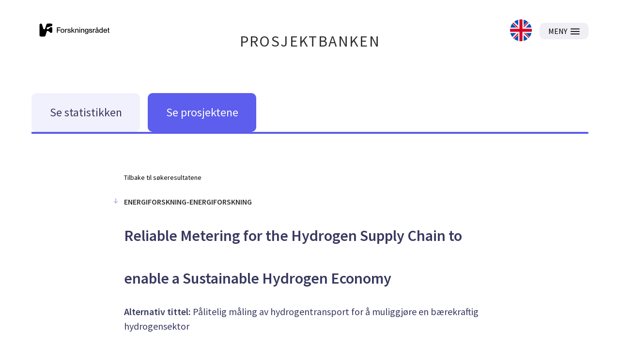

--- FILE ---
content_type: text/css; charset=UTF-8
request_url: https://prosjektbanken.forskningsradet.no/_next/static/css/0a43eb770d270753.css
body_size: 5215
content:
.ErrorMessagePopup_backDrop__AlvXg{position:fixed;top:0;left:0;right:0;bottom:0;background-color:rgba(0,0,0,.8);z-index:102;color:#fff;overflow:auto}.ErrorMessagePopup_popup__FEXGA{background-color:#007deb;margin:15% auto 0;padding:3em;display:flex;font-size:.8em;line-height:.95em;align-items:center;flex-direction:column}@media(min-width:75em){.ErrorMessagePopup_popup__FEXGA{flex-direction:row;width:50%;font-size:1em;line-height:1.2em}}.ErrorMessagePopup_errorIcon__1RkGU{height:3em;width:3em}@media(min-width:75em){.ErrorMessagePopup_errorIcon__1RkGU{height:5em;width:5em;margin-right:2em}}.ErrorMessagePopup_reload__2baMi{padding:.5em;background-color:#fff;color:#000;border-radius:4%}.ErrorMessagePopup_reload__2baMi:hover{color:#fff;background-color:#000}.ErrorMessagePopup_userFriendlyError__jYzkp{background-color:#efeff5;margin-top:2em;margin-bottom:2em;padding:2em;max-width:40em}.ErrorMessagePopup_userFriendlyError__jYzkp h3{margin-bottom:1em}.mainHeader.PageHeader_pageHeader__Jw5HC{position:relative;margin-bottom:4em}.mainHeader .PageHeader_barTop__HvKg_{display:flex;align-items:center;align-content:flex-end;justify-content:space-between;background-color:#fff;height:4em}@media(min-width:48em){.mainHeader .PageHeader_barTop__HvKg_{height:6em}}@media(min-width:75em){.mainHeader .PageHeader_barTop__HvKg_{height:8em}}.mainHeader .PageHeader_barTop__HvKg_ .PageHeader_logoRCNToTablet__7ZPmb{height:60px}@media(min-width:48em){.mainHeader .PageHeader_barTop__HvKg_ .PageHeader_logoRCNToTablet__7ZPmb{display:none}}.mainHeader .PageHeader_barTop__HvKg_ .PageHeader_logoRCNFromTablet__rNoz5{display:none;height:60px}@media(min-width:48em){.mainHeader .PageHeader_barTop__HvKg_ .PageHeader_logoRCNFromTablet__rNoz5{display:inline-block}}.mainHeader .PageHeader_barTop__HvKg_ .PageHeader_logoRCNToPhoneLandscape__2ubMH{height:60px}@media(min-width:36em){.mainHeader .PageHeader_barTop__HvKg_ .PageHeader_logoRCNToPhoneLandscape__2ubMH{display:none}}.mainHeader .PageHeader_barTop__HvKg_ .PageHeader_logoRCNFromPhoneLandscape__akWKm{display:none;height:60px}@media(min-width:36em){.mainHeader .PageHeader_barTop__HvKg_ .PageHeader_logoRCNFromPhoneLandscape__akWKm{display:inline-block}}.mainHeader .PageHeader_barTop__HvKg_ .PageHeader_barTopRight__MrsGg{display:flex;align-items:center}.mainHeader .PageHeader_barTop__HvKg_ .PageHeader_barTopRight__MrsGg .PageHeader_switchLanguageContainer__CdW88{margin-right:1em}.mainHeader .PageHeader_barTop__HvKg_ .PageHeader_barTopRight__MrsGg .PageHeader_switchLanguageContainer__CdW88 .PageHeader_switchLanguageImage__BGBgv{height:32px}@media(min-width:48em){.mainHeader .PageHeader_barTop__HvKg_ .PageHeader_barTopRight__MrsGg .PageHeader_switchLanguageContainer__CdW88 .PageHeader_switchLanguageImage__BGBgv{height:45px}}.mainHeader .PageHeader_heroContainer__b8Em_{background-size:100%!important;width:100%;height:10em;overflow:hidden}@media(min-width:48em){.mainHeader .PageHeader_heroContainer__b8Em_{height:15em}}@media(min-width:75em){.mainHeader .PageHeader_heroContainer__b8Em_{height:20em}}.mainHeader .PageHeader_barBottom__85iM_{height:1em;background-color:#fff}.mainHeader .PageHeader_projectBankTitle__eT98m{position:absolute;bottom:0;left:50%;transform:translateX(-50%);background-color:#fff;padding:1em 2em .5em}.mainHeader .PageHeader_projectBankTitle__eT98m h3{margin:0;text-transform:uppercase;letter-spacing:.075em;font-weight:400}.mainHeader .PageHeader_titleLink__O7IqL a{margin:0;color:#303030;line-height:1em;text-transform:uppercase;letter-spacing:.075em}@media(min-width:48em){.mainHeader .PageHeader_titleLink__O7IqL a{position:absolute;left:50%;transform:translateX(-50%);top:2.25rem;font-size:1.5em;line-height:1.75em}}@media(min-width:75em){.mainHeader .PageHeader_titleLink__O7IqL a{top:1.5em;font-size:2em;line-height:2.35em}}.mainHeader .PageHeader_titleLink__O7IqL a:hover{color:#393960}.mainHeader .PageHeader_titleLink__O7IqL a:hover:after{content:"";display:block;position:relative;top:.1em;width:100%;border-bottom:.1em solid #5d5dee}@media(min-width:48em){.mainHeader .PageHeader_openFilterButton__0wuM_{display:none}}.PageHeader_hamburger__sPEDg{margin-right:.5em;border-radius:100em;font-size:1em;line-height:1.2em}.Button_btn___xIHG{font-size:1rem;padding:.4375rem 1rem;border-radius:10px;margin:.5rem 0;line-height:.85rem;background-color:#393960;border:.125rem solid #393960;color:#fff}.Button_btn___xIHG:disabled{background-color:#efeff5;border-color:#bfbfd9;color:#bfbfd9}.Button_btn___xIHG:not(:disabled):hover{cursor:pointer;border-radius:0}.Button_btn___xIHG.Button_small__puQsH{padding:.625em 2rem;font-size:1rem;line-height:1.2rem;border-radius:1.25rem}.Button_btn___xIHG.Button_large__w7Qv3{font-size:1.25rem;line-height:1.5rem;padding:.75rem 2.5rem;border-radius:1.5rem}.Button_btn___xIHG.Button_extraLarge__TTZcB{font-size:1.5rem;line-height:1.75rem;padding:.875rem 3rem;border-radius:1.75rem}.Button_btn___xIHG:hover{border-radius:0}.Button_primary__8U4_j{background-color:#393960;border-color:#393960;color:#fff}.Button_secondary__qnIO_{background-color:#464cce;border-color:#464cce;color:#fff}.Button_active__pBoUA{background-color:#5d5dee;border-color:#5d5dee}.Button_active__pBoUA:not(:disabled):hover{border-color:#5d5dee;color:#fff}.Button_success__8XOGz{background-color:#69c039;border-color:#69c039}.Button_danger__pD1Ic{background-color:#e42124;border-color:#e42124;color:#fff;font-weight:700}.Button_outline__jxSq_{background-color:transparent;color:#303030}.Button_outlineLight__NCYTC{background-color:transparent;color:#fff}a.Button_btn___xIHG{display:inline-block;text-decoration:none}.Button_selected__GVdvZ{background-color:#5d5dee}.Button_selected__GVdvZ:disabled{background-color:#5d5dee;border-color:#5d5dee;color:#fff}.Button_openButton___AGm0{display:block;border:none;padding:10px;position:fixed;bottom:3em;right:3em;background-color:#fff;border-radius:100em;box-shadow:0 0 10px}.Button_openButton___AGm0 img{margin:1px 2px;height:2em;width:2em}@media(min-width:48em){.Button_openButton___AGm0{position:static;background:none;left:0;top:0;height:100%;border-radius:0;border-radius:initial;box-shadow:none}}.Button_chartTypeButton__79r21{border-radius:1rem;display:flex;align-items:center;justify-content:center}.Button_chartTypeButton__79r21 span{margin-right:.2em}.Button_chartTypeButton__79r21:hover{color:#000!important}.Button_simpleImageButton__vAYoK{border:none;background-color:transparent;padding:0;margin-right:1em}@media(min-width:48em){.Button_simpleImageButton__vAYoK{margin:1em 2em}}.Button_imageButton__aKlkr{background-color:#efeff5;border-color:#efeff5;color:#000;display:flex;align-items:center;justify-content:center}.Button_imageButton__aKlkr:not(:disabled):hover{cursor:pointer;background-color:#dfdfec;border-color:#dfdfec;color:#303030}.Button_imageButton__aKlkr span{margin-right:.2em}.Button_imageButton__aKlkr img{margin-left:.2em;height:1em}.Button_removeFilterButton__lQxaY{margin:0 0 .5em .5em;background-color:#5d5dee;align-items:center;color:#000;border-color:#464cce}.Button_removeFilterButtonColors__2Q_9t{background-color:#5d5dee;border-color:#464cce;color:#fff}.Button_removeFilterButton__lQxaY:hover{border-radius:0;color:#fff}.Button_closeIcon__fUz55{width:1em;height:1em;margin-right:.3em}.Button_closeButton__h2OtO{border:initial;padding:0;border-radius:0;border-radius:initial;margin:0}.Button_closeButtonIcon___eLED{width:1.5em;height:1.5em;filter:invert(100%) sepia(0) saturate(3194%) hue-rotate(73deg) brightness(118%) contrast(100%)}.RightSidebar_filterContainer__p8AHK{box-shadow:-8px 0 5px -4px rgba(0,0,0,.2);position:fixed;height:200%;top:0;z-index:104;right:-3em}.RightSidebar_sidebarContent__aPW_4{background-color:#303030;height:100%;color:#fff}.RightSidebar_closeButton__xB_SA{margin:2em 3em!important}.RightSidebar_closeButton__xB_SA :hover{transform:scale(1.1)}.RightSidebar_sidebarSection__rOkKv{margin-bottom:4em}.RightSidebar_sidebarSection__rOkKv h3{padding-left:2em}.RightSidebar_sidebarSection__rOkKv h3:after{content:"";background-color:#5d5dee;width:1em;height:3px;display:block;margin:.5em 0}.RightSidebar_sidebarSection__rOkKv a{color:#fff;display:block;padding:.5em 3em 0;margin-top:-1px}.RightSidebar_sidebarSection__rOkKv a:hover{border-bottom:1px solid #8084ff}.RightSidebar_sidebarSection__rOkKv a:after{max-width:18em;content:"";margin-top:.5em;width:100%;height:.5px;display:block}.Navigation_navButtonGroup__ITdU5{display:flex;width:100%}.Navigation_navButtonGroup__ITdU5>:first-child{margin-left:0}.Navigation_navButton__fLb2I{display:inline-flex;align-items:center;justify-content:center;width:100%;height:5em;border:none;border-radius:10px}.Navigation_navButton__fLb2I.Navigation_statistics___KZ3S{background-color:#f1f1fe;color:#393960}.Navigation_navButton__fLb2I.Navigation_projects__c9L_c{background-color:#5d5dee;color:#fff}.Navigation_navButton__fLb2I .Navigation_navButtonTitle__S20Z_{font-size:1.25em;line-height:1.5em}@media(min-width:48em){.Navigation_navButton__fLb2I .Navigation_navButtonTitle__S20Z_{font-size:1.375em;line-height:1.6em}}@media(min-width:75em){.Navigation_navButton__fLb2I .Navigation_navButtonTitle__S20Z_{font-size:1.5em;line-height:1.75em}}.Navigation_navButton__fLb2I:hover{border-radius:0}.Navigation_linkWrapper__4_0q2{display:block;margin-left:1em;width:100%}@media(min-width:48em){.Navigation_linkWrapper__4_0q2{width:14em}}.Navigation_navigation__4G9ls{width:100%}.Navigation_navigation__4G9ls .Navigation_activeBar__vuzcv{width:100%;height:2px}@media(min-width:75em){.Navigation_navigation__4G9ls .Navigation_activeBar__vuzcv{height:.25em;border-bottom-right-radius:.125em;border-top-right-radius:.125em}}.LoadingSpinner_outer__GbWrt{display:flex;flex-direction:column;overflow:hidden}.LoadingSpinner_circle2__nHnz0{background-color:gray;fill:transparent;stroke:#efeff5;stroke-width:8%}.LoadingSpinner_svg__IHlUp{animation:LoadingSpinner_svg-animation__AiqEI 1.8s linear infinite;margin:auto;max-height:8em}@keyframes LoadingSpinner_svg-animation__AiqEI{0%{transform:rotate(0deg)}to{transform:rotate(1turn)}}.LoadingSpinner_circle__GYWse{animation:LoadingSpinner_circle-animation__mc61i 1.8s ease-in-out infinite both;display:block;fill:transparent;stroke:hsla(240,25%,70%,.2);stroke-linecap:round;stroke-dasharray:283;stroke-dashoffset:280;stroke-width:8%;transform-origin:50% 50%}@keyframes LoadingSpinner_circle-animation__mc61i{0%,25%{stroke-dashoffset:280;transform:rotate(0)}50%,75%{stroke-dashoffset:75;transform:rotate(45deg)}to{stroke-dashoffset:280;transform:rotate(1turn)}}.ArrowIcon_arrowRight__N_T_5{fill:transparent;stroke:#5d5dee;margin-right:1em;margin-left:.5em;fill-rule:evenodd;stroke-width:2}.ProjectHeader_backToResults__iK_dc{color:#000;font-size:.875em;line-height:1em}.ProjectHeader_backToResults__iK_dc:hover{text-decoration:underline;text-underline-color:#5d5dee}.ProjectHeader_title__dttJO{font-weight:700;color:#393960;margin:0}@media(min-width:75em){.ProjectHeader_title__dttJO{font-size:2em;line-height:2.75em}}.ProjectHeader_alternativeTitle__KB6Jm{color:#393960;font-size:1.25em;line-height:1.5em;margin:.5em 0;padding:0}.ProjectHeader_activity__iOhO7{font-size:1em;line-height:1.2em;font-weight:700;margin:2em 0 1em;position:relative}@media(min-width:75em){.ProjectHeader_activity__iOhO7{font-size:1em;line-height:1.2em}}.ProjectHeader_arrow__2__U1{transform:rotate(90deg);position:absolute;left:-2em}.ProjectHeader_funding__M5ZwU{font-size:1em;line-height:1.2}.ProjectHeader_funding__M5ZwU span{color:#5d5dee;font-weight:700}@media(min-width:75em){.ProjectHeader_funding__M5ZwU{font-size:1em;line-height:1.2em}}.ProjectDetails_container__X19B6{position:relative;display:grid;grid-template-columns:1fr;grid-column-gap:.5em;font-size:1.5em;line-height:1.75em;padding:1em 0 .5em}.ProjectDetails_container__X19B6 p{margin:0}@media(min-width:48em){.ProjectDetails_container__X19B6{padding:2em 0;font-size:1em;line-height:1.2em}}.ProjectDetails_item__qlbvL{display:flex;flex:1 1;flex-wrap:wrap;margin-bottom:.5em}@media(min-width:75em){.ProjectDetails_item__qlbvL{flex-wrap:nowrap}}.ProjectDetails_item__qlbvL .ProjectDetails_itemHeader__PlHI_{font-weight:700}@media(min-width:48em){.ProjectDetails_item__qlbvL .ProjectDetails_itemHeader__PlHI_{flex:1.5 1}}.ProjectDetails_item__qlbvL .ProjectDetails_itemContent__nr4XB{margin-left:.2em}.ProjectDetails_item__qlbvL .ProjectDetails_itemContent__nr4XB a:first-child,.ProjectDetails_item__qlbvL .ProjectDetails_itemContent__nr4XB p:first-child{padding:0}@media(min-width:48em){.ProjectDetails_item__qlbvL .ProjectDetails_itemContent__nr4XB{flex:4 1}}.ProjectDetails_inlineBlock__NFbai{display:inline-block;padding-top:0!important}.ProjectDetails_link__ZSRR6:hover{text-decoration:underline}.Project_header__RwPXw{font-size:1.125em;line-height:1.3em;font-weight:700;color:#393960;position:relative}.Project_blockBackground__0HsTq{z-index:-1;background-color:#efeff5;position:absolute;left:-1em;right:-1em;top:0;bottom:0}.ProjectActivity_activityName__kmija{text-align:center}.ProjectActivity_activityFactContainer___3gqM{display:flex;flex-direction:column;padding-bottom:2em;align-items:center}@media(min-width:48em){.ProjectActivity_activityFactContainer___3gqM{flex-direction:row;justify-content:center}}.ProjectActivity_activityFactBox__XjCkk{padding:1.5em 1em;border:1px solid #5d5dee;width:16em;height:13em;margin:.5em;border-radius:1em}@media(min-width:75em){.ProjectActivity_activityFactBox__XjCkk{width:18em;height:15em;padding:2em;margin:1em}}.ProjectActivity_activityFactBox__XjCkk:hover{background-color:#fff;border-radius:0}.ProjectActivity_factNumber__qqhSv{display:block;font-size:4em;line-height:1em;color:#5d5dee;font-weight:700}@media(min-width:48em){.ProjectActivity_factNumber__qqhSv{font-size:4em;line-height:1em}}.ProjectActivity_factSubHeader__hPZ6R{font-weight:700}.ProjectActivity_factDescription__wowol,.ProjectActivity_factSubHeader__hPZ6R{display:block;margin-top:1em;color:#000}.ProjectActivity_button__88xvc{text-align:center;margin:.5em .2em;display:block}.ProjectActivity_buttonContainer__1kbzG{display:flex;flex-wrap:wrap}.ProjectActivity_fundingContainer__EzIRE,.ProjectPublications_container__jHctY{padding:.1em 0 2em;position:relative}.ProjectPublications_hideOnMobile__gJ76f,.ProjectPublications_publicationGroup__599IR{display:none}@media(min-width:48em){.ProjectPublications_hideOnMobile__gJ76f{display:block}}.ProjectPublications_active__bgh_N{display:flex;flex-direction:column}.ProjectPublications_projectPublication__gOSbA{display:flex;padding:0 1em;border-left:6px solid #9b0cca;background-color:#dfdfec;align-items:center;width:100%;margin:1em auto 0;transition:.2s}.ProjectPublications_projectPublication__gOSbA:hover{box-shadow:2px 2px 8px -1px rgba(0,0,0,.61);transition:.2s}@media(min-width:48em){.ProjectPublications_projectPublication__gOSbA{width:90%}}.ProjectPublications_publicationTitle___9iHb{color:#9b0cca;font-size:1em;line-height:1.2em;font-weight:700;margin-top:1em;margin-right:1em;flex:10 1}@media(min-width:48em){.ProjectPublications_publicationTitle___9iHb{margin-right:6em;font-size:1em;line-height:1.2em}}.ProjectPublications_cristinLogo__Csu00{height:1.5em;width:1.5em;margin-right:1em;flex:1 1}@media(min-width:48em){.ProjectPublications_cristinLogo__Csu00{height:2em;width:2em}}.ProjectPublications_linkOut__lFwXW{height:1.2em;width:1.2em;justify-self:end;flex:1 1}@media(min-width:48em){.ProjectPublications_linkOut__lFwXW{height:1.5em;width:1.5em}}.ProjectPublications_noPublications__L0DXq{text-align:center;margin-top:1em}.Pagination_container__OWBIE{display:flex;justify-content:center;align-items:center;margin-top:1em}@media(min-width:48em){.Pagination_container__OWBIE{margin-top:2em}}.Pagination_hidden__uBjPW{display:none}.Pagination_pageButton__TitTh{display:block;border-radius:50%;width:2.5em;height:2.5em;padding:.57em 0;margin:1em .5em;background:#393960;border:2px solid #393960;color:#fff;text-align:center;line-height:1.2em}.Pagination_pageButton__TitTh:hover{background:#5d5dee;border:2px solid #5d5dee;transition:all .1s linear}.Pagination_arrow__OZv7r{stroke:#393960}.Pagination_arrow__OZv7r:hover{cursor:pointer;stroke:#5d5dee;transition:stroke .1s linear}.Pagination_firstPageArrow__7Bpz9{margin-right:2em}.Pagination_firstPageArrow__7Bpz9 svg{margin-right:0}.Pagination_firstPageArrow__7Bpz9:hover{cursor:pointer}.Pagination_firstPageArrow__7Bpz9:hover svg{stroke:#5d5dee;transition:stroke .1s linear}.Pagination_nextPageArrow__HgHjs{margin-left:2em;transform:scale(1.7)}.Pagination_previousPageArrow__jJRcv{transform:rotate(180deg) scale(1.7);margin-right:2em}.Pagination_currentPage__izKP6{background-color:#5d5dee;color:#fff;border:2px solid #5d5dee}.Pagination_dotSeparatorLeft__AXhEx{position:relative;margin-left:2em}.Pagination_dotSeparatorLeft__AXhEx:before{position:absolute;font-weight:bolder;left:-1.75em;color:#000;content:"··"}.Pagination_dotSeparatorRight__fJlH0{position:relative;margin-right:2em}.Pagination_dotSeparatorRight__fJlH0:after{position:absolute;font-weight:bolder;right:-1.75em;color:#000;content:"··"}.Pagination_publication__oJt3Z{color:#000;background-color:#f1f1fe;border-color:#f1f1fe}.Pagination_publicationActive__w5gaA,.Pagination_publicationActive__w5gaA:hover,.Pagination_publication__oJt3Z:focus,.Pagination_publication__oJt3Z:hover{color:#fff!important;background-color:#9b0cca!important;border-color:#9b0cca!important}.PublicationNav_navButton__uiEA_{padding:1em;margin-top:.5em;text-align:center;border:none;width:100%;flex:1 1;position:relative;border-radius:0;background-color:#f1f1fe}@media(min-width:48em){.PublicationNav_navButton__uiEA_{margin:0 .3em}}.PublicationNav_navButton__uiEA_:hover{background-color:#9b0cca;color:#fff;transition:.2s}.PublicationNav_arrowIcon__QNQbm{transform:rotate(0);position:absolute;right:1em;margin:0;stroke:#fff;transition:.3s}.PublicationNav_arrowIcon__QNQbm.PublicationNav_open___fiyv{transform:rotate(90deg);transition:.3s}@media(min-width:48em){.PublicationNav_arrowIcon__QNQbm{display:none}}.PublicationNav_chosen__8Ob3z{background-color:#9b0cca;color:#fff}.PublicationNav_navContainer__t1oXh{width:100%;display:flex;margin-bottom:1em;flex-direction:column}@media(min-width:48em){.PublicationNav_navContainer__t1oXh{flex-direction:row}.PublicationNav_onlyMobile__1Q9aL{display:none!important}}.ProjectThematicAreas_container__RukiP{position:relative;padding:.1em 0 2em}.ProjectThematicAreas_themeContainer___Xzuc{display:flex;flex-wrap:wrap}.ProjectThematicAreas_button__T1N3V{text-align:center;margin:.5em .2em;display:block}.ProjectTexts_container__Nnux3{padding:1em 0}.ProjectTexts_hideable__JMw8f{position:relative;display:inline-block;background-color:transparent;border:none;padding:0}.ProjectTexts_hideable__JMw8f:active{border:none}.ProjectTexts_hideable__JMw8f:focus{box-shadow:none}.ProjectTexts_hideable__JMw8f:disabled{color:#393960}.ProjectTexts_fade__urLA7{position:relative}.ProjectTexts_fade__urLA7:after{content:"";position:absolute;z-index:1;bottom:0;left:0;pointer-events:none;background-image:linear-gradient(180deg,hsla(0,0%,100%,0),#fff 90%);width:100%;height:4em}.ProjectTexts_projectText__zKCXk{font-size:1em;line-height:1.2em;color:#4a4a4a}.ProjectTexts_projectText__zKCXk a{text-decoration:underline}.ProjectTexts_arrow__BecVg{position:absolute;right:-2em;transform:rotate(90deg);transition:.3s}.ProjectTexts_arrow__BecVg.ProjectTexts_closed__ZiK0D{transform:rotate(0);transition:.3s}.ProjectContainer_container__o_WnU,.ProjectContainer_pageContainer__vtuP_{margin:0 auto;padding:0 1em}@media(min-width:48em){.ProjectContainer_container__o_WnU,.ProjectContainer_pageContainer__vtuP_{max-width:44.875em;padding:0 1em}}@media(min-width:62em){.ProjectContainer_container__o_WnU,.ProjectContainer_pageContainer__vtuP_{max-width:58.875em}}@media(min-width:75em){.ProjectContainer_container__o_WnU,.ProjectContainer_pageContainer__vtuP_{max-width:71.875em}}@media(min-width:90em){.ProjectContainer_container__o_WnU,.ProjectContainer_pageContainer__vtuP_{max-width:86.875em}}.ProjectContainer_paragraph__aAgIe{max-width:50em}.ProjectContainer_sourceFORISS__oj6lT{fill:#5c5bee;color:#5c5bee}.ProjectContainer_sourceEU__8ZKif{fill:#c2d000;color:#c2d000}.ProjectContainer_sourceSKATTEFUNN__Sk6Tk{fill:#a0a3ff;color:#a0a3ff}.ProjectContainer_noGutters__Pkbbt{padding:0}.ProjectContainer_grey__MZkMr{background-color:#efeff5}.ProjectContainer_noScroll__PLmXk{overflow:hidden}@media(min-width:75em){.ProjectContainer_container__o_WnU{width:50em;margin:0 auto}}.Footer_mainFooter__CncvZ{position:relative;width:100%;padding:1.5em 1em 3em;background-color:#303030;color:#fff}.Footer_mainFooter__CncvZ .Footer_footerContainer__4HV_e p{font-size:1.5em;line-height:1.75em}@media(min-width:48em){.Footer_mainFooter__CncvZ .Footer_footerContainer__4HV_e p{font-size:inherit}}.Footer_columns__v9I9h{-moz-column-count:2;column-count:2}.Footer_guidanceButton__ZWd3e{margin-bottom:2em;border:none}@media(min-width:48em){.Footer_guidanceButton__ZWd3e{margin-left:1em}}.Footer_guidanceButton__ZWd3e:hover{border-bottom:1px solid #5d5dee}.Footer_version__AVBys{position:absolute;right:0;bottom:0;padding:.5em;margin:0;opacity:.1}

--- FILE ---
content_type: application/javascript; charset=UTF-8
request_url: https://prosjektbanken.forskningsradet.no/_next/static/oNhM85xecudnaxMb_FEny/_buildManifest.js
body_size: 1078
content:
self.__BUILD_MANIFEST=function(s,c,e,a,t,d,i,f,r,o){return{__rewrites:{beforeFiles:[],afterFiles:[],fallback:[]},"/":[s,c,a,t,e,d,"static/css/5fd4826eb210172a.css","static/chunks/pages/index-0a785b0428a2cf21.js"],"/404":[s,c,e,"static/css/025755eaaff010f2.css","static/chunks/pages/404-0661e022736277a1.js"],"/_error":["static/chunks/pages/_error-b7a80f7a592dabc3.js"],"/explore/[view]":[s,c,a,t,i,"static/chunks/136-c67abebac51b1581.js",e,f,r,d,"static/css/5a0f4f2a7ae4b84f.css","static/chunks/pages/explore/[view]-d34704c4c62ca7d6.js"],"/fokusOmrade/alle/[fokusomrade]":[s,c,a,e,"static/css/ec7d5097625781a2.css","static/chunks/pages/fokusOmrade/alle/[fokusomrade]-68ba042fd089760f.js"],"/fokusOmrade/[id]":[s,c,a,t,i,"static/chunks/954-7d351583506486b8.js",e,f,r,"static/css/3476b5cff594c876.css","static/chunks/pages/fokusOmrade/[id]-62456e618d957de7.js"],"/om":[s,c,e,o,"static/chunks/pages/om-f70aac8a1f6d1c80.js"],"/om-fritekst":[s,c,e,o,"static/chunks/pages/om-fritekst-acc48c9d46f3a33f.js"],"/project/[source]/[projectId]":[s,c,"static/chunks/709-2e15666605711fd3.js",e,"static/css/0a43eb770d270753.css","static/chunks/pages/project/[source]/[projectId]-1706889b16dd8483.js"],"/technical-description":[s,c,e,"static/css/2743756eb4ae4a26.css","static/chunks/pages/technical-description-79d1f83fa089f7c9.js"],"/veiledning":[s,c,e,"static/css/fce16c0bbef0e413.css","static/chunks/pages/veiledning-f1ee045e96d236be.js"],sortedPages:["/","/404","/_app","/_error","/explore/[view]","/fokusOmrade/alle/[fokusomrade]","/fokusOmrade/[id]","/om","/om-fritekst","/project/[source]/[projectId]","/technical-description","/veiledning"]}}("static/chunks/05d954cf-33734ced0ed0aa5d.js","static/chunks/803-c91049ba96379d1c.js","static/chunks/439-e2c6fcda893a401e.js","static/chunks/964-5e9aa1054d4b9262.js","static/chunks/324-574c4c45e97376c1.js","static/chunks/765-db82ecec10583d5e.js","static/chunks/181-aa8960d3284235e7.js","static/css/5d32668c1402a141.css","static/chunks/527-7a5be9e4f0ce7c2d.js","static/css/ad77e514be252dc9.css"),self.__BUILD_MANIFEST_CB&&self.__BUILD_MANIFEST_CB();

--- FILE ---
content_type: application/javascript; charset=UTF-8
request_url: https://prosjektbanken.forskningsradet.no/_next/static/chunks/05d954cf-33734ced0ed0aa5d.js
body_size: 173428
content:
"use strict";(self.webpackChunk_N_E=self.webpackChunk_N_E||[]).push([[430],{6805:function(__unused_webpack_module,__webpack_exports__,__webpack_require__){eval(__webpack_require__.ts('/* harmony export */ __webpack_require__.d(__webpack_exports__, {\n/* harmony export */   "M_": function() { return /* binding */ AnimatePresence; },\n/* harmony export */   "ww": function() { return /* binding */ motion; }\n/* harmony export */ });\n/* unused harmony exports AnimateLayoutFeature, AnimateSharedLayout, AnimationControls, AnimationFeature, DragControls, DragFeature, ExitFeature, FramerTreeLayoutContext, GesturesFeature, HTMLVisualElement, MotionConfig, MotionConfigContext, MotionValue, PresenceContext, SharedLayoutContext, VisibilityAction, addScaleCorrection, animate, animationControls, createBatcher, createDomMotionComponent, createMotionComponent, isValidMotionProp, m, motionValue, resolveMotionValue, startAnimation, startVisualElementAnimation, transform, useAnimatedState, useAnimation, useCycle, useDomEvent, useDragControls, useElementScroll, useExternalRef, useGestures, useInvertedScale, useIsPresent, useMotionTemplate, useMotionValue, usePanGesture, usePresence, useReducedMotion, useSpring, useTapGesture, useTransform, useViewportScroll */\n/* harmony import */ var tslib__WEBPACK_IMPORTED_MODULE_3__ = __webpack_require__(70655);\n/* harmony import */ var framesync__WEBPACK_IMPORTED_MODULE_0__ = __webpack_require__(41687);\n/* harmony import */ var popmotion__WEBPACK_IMPORTED_MODULE_4__ = __webpack_require__(54819);\n/* harmony import */ var hey_listen__WEBPACK_IMPORTED_MODULE_5__ = __webpack_require__(24394);\n/* harmony import */ var style_value_types__WEBPACK_IMPORTED_MODULE_1__ = __webpack_require__(91744);\n/* harmony import */ var react__WEBPACK_IMPORTED_MODULE_2__ = __webpack_require__(67294);\n\n\n\n\n\n\n\nvar isRefObject = function (ref) {\n    return typeof ref === "object" && ref.hasOwnProperty("current");\n};\n\n/**\n * A generic subscription manager.\n */\nvar SubscriptionManager = /** @class */ (function () {\n    function SubscriptionManager() {\n        this.subscriptions = new Set();\n    }\n    SubscriptionManager.prototype.add = function (handler) {\n        var _this = this;\n        this.subscriptions.add(handler);\n        return function () { return void _this.subscriptions.delete(handler); };\n    };\n    SubscriptionManager.prototype.notify = function (\n    /**\n     * Using ...args would be preferable but it\'s array creation and this\n     * might be fired every frame.\n     */\n    a, b, c) {\n        var e_1, _a;\n        if (!this.subscriptions.size)\n            return;\n        try {\n            for (var _b = (0,tslib__WEBPACK_IMPORTED_MODULE_3__/* .__values */ .XA)(this.subscriptions), _c = _b.next(); !_c.done; _c = _b.next()) {\n                var handler = _c.value;\n                handler(a, b, c);\n            }\n        }\n        catch (e_1_1) { e_1 = { error: e_1_1 }; }\n        finally {\n            try {\n                if (_c && !_c.done && (_a = _b.return)) _a.call(_b);\n            }\n            finally { if (e_1) throw e_1.error; }\n        }\n    };\n    SubscriptionManager.prototype.clear = function () {\n        this.subscriptions.clear();\n    };\n    return SubscriptionManager;\n}());\n\nvar isFloat = function (value) {\n    return !isNaN(parseFloat(value));\n};\n/**\n * `MotionValue` is used to track the state and velocity of motion values.\n *\n * @public\n */\nvar MotionValue = /** @class */ (function () {\n    /**\n     * @param init - The initiating value\n     * @param config - Optional configuration options\n     *\n     * -  `transformer`: A function to transform incoming values with.\n     *\n     * @internal\n     */\n    function MotionValue(init) {\n        var _this = this;\n        /**\n         * Duration, in milliseconds, since last updating frame.\n         *\n         * @internal\n         */\n        this.timeDelta = 0;\n        /**\n         * Timestamp of the last time this `MotionValue` was updated.\n         *\n         * @internal\n         */\n        this.lastUpdated = 0;\n        /**\n         * Functions to notify when the `MotionValue` updates.\n         *\n         * @internal\n         */\n        this.updateSubscribers = new SubscriptionManager();\n        /**\n         * Functions to notify when the `MotionValue` updates and `render` is set to `true`.\n         *\n         * @internal\n         */\n        this.renderSubscribers = new SubscriptionManager();\n        /**\n         * Tracks whether this value can output a velocity. Currently this is only true\n         * if the value is numerical, but we might be able to widen the scope here and support\n         * other value types.\n         *\n         * @internal\n         */\n        this.canTrackVelocity = false;\n        this.updateAndNotify = function (v, render) {\n            if (render === void 0) { render = true; }\n            _this.prev = _this.current;\n            _this.current = v;\n            if (_this.prev !== _this.current) {\n                _this.updateSubscribers.notify(_this.current);\n            }\n            if (render) {\n                _this.renderSubscribers.notify(_this.current);\n            }\n            // Update timestamp\n            var _a = (0,framesync__WEBPACK_IMPORTED_MODULE_0__/* .getFrameData */ .$B)(), delta = _a.delta, timestamp = _a.timestamp;\n            if (_this.lastUpdated !== timestamp) {\n                _this.timeDelta = delta;\n                _this.lastUpdated = timestamp;\n                framesync__WEBPACK_IMPORTED_MODULE_0__/* ["default"].postRender */ .ZP.postRender(_this.scheduleVelocityCheck);\n            }\n        };\n        /**\n         * Schedule a velocity check for the next frame.\n         *\n         * This is an instanced and bound function to prevent generating a new\n         * function once per frame.\n         *\n         * @internal\n         */\n        this.scheduleVelocityCheck = function () { return framesync__WEBPACK_IMPORTED_MODULE_0__/* ["default"].postRender */ .ZP.postRender(_this.velocityCheck); };\n        /**\n         * Updates `prev` with `current` if the value hasn\'t been updated this frame.\n         * This ensures velocity calculations return `0`.\n         *\n         * This is an instanced and bound function to prevent generating a new\n         * function once per frame.\n         *\n         * @internal\n         */\n        this.velocityCheck = function (_a) {\n            var timestamp = _a.timestamp;\n            if (timestamp !== _this.lastUpdated) {\n                _this.prev = _this.current;\n            }\n        };\n        this.set(init, false);\n        this.canTrackVelocity = isFloat(this.current);\n    }\n    /**\n     * Adds a function that will be notified when the `MotionValue` is updated.\n     *\n     * It returns a function that, when called, will cancel the subscription.\n     *\n     * When calling `onChange` inside a React component, it should be wrapped with the\n     * `useEffect` hook. As it returns an unsubscribe function, this should be returned\n     * from the `useEffect` function to ensure you don\'t add duplicate subscribers..\n     *\n     * @library\n     *\n     * ```jsx\n     * function MyComponent() {\n     *   const x = useMotionValue(0)\n     *   const y = useMotionValue(0)\n     *   const opacity = useMotionValue(1)\n     *\n     *   useEffect(() => {\n     *     function updateOpacity() {\n     *       const maxXY = Math.max(x.get(), y.get())\n     *       const newOpacity = transform(maxXY, [0, 100], [1, 0])\n     *       opacity.set(newOpacity)\n     *     }\n     *\n     *     const unsubscribeX = x.onChange(updateOpacity)\n     *     const unsubscribeY = y.onChange(updateOpacity)\n     *\n     *     return () => {\n     *       unsubscribeX()\n     *       unsubscribeY()\n     *     }\n     *   }, [])\n     *\n     *   return <Frame x={x} />\n     * }\n     * ```\n     *\n     * @motion\n     *\n     * ```jsx\n     * export const MyComponent = () => {\n     *   const x = useMotionValue(0)\n     *   const y = useMotionValue(0)\n     *   const opacity = useMotionValue(1)\n     *\n     *   useEffect(() => {\n     *     function updateOpacity() {\n     *       const maxXY = Math.max(x.get(), y.get())\n     *       const newOpacity = transform(maxXY, [0, 100], [1, 0])\n     *       opacity.set(newOpacity)\n     *     }\n     *\n     *     const unsubscribeX = x.onChange(updateOpacity)\n     *     const unsubscribeY = y.onChange(updateOpacity)\n     *\n     *     return () => {\n     *       unsubscribeX()\n     *       unsubscribeY()\n     *     }\n     *   }, [])\n     *\n     *   return <motion.div style={{ x }} />\n     * }\n     * ```\n     *\n     * @internalremarks\n     *\n     * We could look into a `useOnChange` hook if the above lifecycle management proves confusing.\n     *\n     * ```jsx\n     * useOnChange(x, () => {})\n     * ```\n     *\n     * @param subscriber - A function that receives the latest value.\n     * @returns A function that, when called, will cancel this subscription.\n     *\n     * @public\n     */\n    MotionValue.prototype.onChange = function (subscription) {\n        return this.updateSubscribers.add(subscription);\n    };\n    MotionValue.prototype.clearListeners = function () {\n        this.updateSubscribers.clear();\n    };\n    /**\n     * Adds a function that will be notified when the `MotionValue` requests a render.\n     *\n     * @param subscriber - A function that\'s provided the latest value.\n     * @returns A function that, when called, will cancel this subscription.\n     *\n     * @internal\n     */\n    MotionValue.prototype.onRenderRequest = function (subscription) {\n        // Render immediately\n        subscription(this.get());\n        return this.renderSubscribers.add(subscription);\n    };\n    /**\n     * Attaches a passive effect to the `MotionValue`.\n     *\n     * @internal\n     */\n    MotionValue.prototype.attach = function (passiveEffect) {\n        this.passiveEffect = passiveEffect;\n    };\n    /**\n     * Sets the state of the `MotionValue`.\n     *\n     * @remarks\n     *\n     * ```jsx\n     * const x = useMotionValue(0)\n     * x.set(10)\n     * ```\n     *\n     * @param latest - Latest value to set.\n     * @param render - Whether to notify render subscribers. Defaults to `true`\n     *\n     * @public\n     */\n    MotionValue.prototype.set = function (v, render) {\n        if (render === void 0) { render = true; }\n        if (!render || !this.passiveEffect) {\n            this.updateAndNotify(v, render);\n        }\n        else {\n            this.passiveEffect(v, this.updateAndNotify);\n        }\n    };\n    /**\n     * Returns the latest state of `MotionValue`\n     *\n     * @returns - The latest state of `MotionValue`\n     *\n     * @public\n     */\n    MotionValue.prototype.get = function () {\n        return this.current;\n    };\n    /**\n     * @public\n     */\n    MotionValue.prototype.getPrevious = function () {\n        return this.prev;\n    };\n    /**\n     * Returns the latest velocity of `MotionValue`\n     *\n     * @returns - The latest velocity of `MotionValue`. Returns `0` if the state is non-numerical.\n     *\n     * @public\n     */\n    MotionValue.prototype.getVelocity = function () {\n        // This could be isFloat(this.prev) && isFloat(this.current), but that would be wasteful\n        return this.canTrackVelocity\n            ? // These casts could be avoided if parseFloat would be typed better\n                (0,popmotion__WEBPACK_IMPORTED_MODULE_4__/* .velocityPerSecond */ .Rv)(parseFloat(this.current) -\n                    parseFloat(this.prev), this.timeDelta)\n            : 0;\n    };\n    /**\n     * Registers a new animation to control this `MotionValue`. Only one\n     * animation can drive a `MotionValue` at one time.\n     *\n     * ```jsx\n     * value.start()\n     * ```\n     *\n     * @param animation - A function that starts the provided animation\n     *\n     * @internal\n     */\n    MotionValue.prototype.start = function (animation) {\n        var _this = this;\n        this.stop();\n        return new Promise(function (resolve) {\n            _this.stopAnimation = animation(resolve);\n        }).then(function () { return _this.clearAnimation(); });\n    };\n    /**\n     * Stop the currently active animation.\n     *\n     * @public\n     */\n    MotionValue.prototype.stop = function () {\n        if (this.stopAnimation)\n            this.stopAnimation();\n        this.clearAnimation();\n    };\n    /**\n     * Returns `true` if this value is currently animating.\n     *\n     * @public\n     */\n    MotionValue.prototype.isAnimating = function () {\n        return !!this.stopAnimation;\n    };\n    MotionValue.prototype.clearAnimation = function () {\n        this.stopAnimation = null;\n    };\n    /**\n     * Destroy and clean up subscribers to this `MotionValue`.\n     *\n     * The `MotionValue` hooks like `useMotionValue` and `useTransform` automatically\n     * handle the lifecycle of the returned `MotionValue`, so this method is only necessary if you\'ve manually\n     * created a `MotionValue` via the `motionValue` function.\n     *\n     * @public\n     */\n    MotionValue.prototype.destroy = function () {\n        this.updateSubscribers.clear();\n        this.renderSubscribers.clear();\n        this.stop();\n    };\n    return MotionValue;\n}());\n/**\n * @internal\n */\nfunction motionValue(init) {\n    return new MotionValue(init);\n}\n\n/**\n * Converts seconds to milliseconds\n *\n * @param seconds - Time in seconds.\n * @return milliseconds - Converted time in milliseconds.\n */\nvar secondsToMilliseconds = function (seconds) { return seconds * 1000; };\n\nvar easingLookup = {\n    linear: popmotion__WEBPACK_IMPORTED_MODULE_4__/* .linear */ .GE,\n    easeIn: popmotion__WEBPACK_IMPORTED_MODULE_4__/* .easeIn */ .YQ,\n    easeInOut: popmotion__WEBPACK_IMPORTED_MODULE_4__/* .easeInOut */ .mZ,\n    easeOut: popmotion__WEBPACK_IMPORTED_MODULE_4__/* .easeOut */ .Vv,\n    circIn: popmotion__WEBPACK_IMPORTED_MODULE_4__/* .circIn */ .Z7,\n    circInOut: popmotion__WEBPACK_IMPORTED_MODULE_4__/* .circInOut */ .X7,\n    circOut: popmotion__WEBPACK_IMPORTED_MODULE_4__/* .circOut */ .Bn,\n    backIn: popmotion__WEBPACK_IMPORTED_MODULE_4__/* .backIn */ .G2,\n    backInOut: popmotion__WEBPACK_IMPORTED_MODULE_4__/* .backInOut */ .XL,\n    backOut: popmotion__WEBPACK_IMPORTED_MODULE_4__/* .backOut */ .CG,\n    anticipate: popmotion__WEBPACK_IMPORTED_MODULE_4__/* .anticipate */ .LU,\n    bounceIn: popmotion__WEBPACK_IMPORTED_MODULE_4__/* .bounceIn */ .h9,\n    bounceInOut: popmotion__WEBPACK_IMPORTED_MODULE_4__/* .bounceInOut */ .yD,\n    bounceOut: popmotion__WEBPACK_IMPORTED_MODULE_4__/* .bounceOut */ .gJ,\n};\nvar easingDefinitionToFunction = function (definition) {\n    if (Array.isArray(definition)) {\n        // If cubic bezier definition, create bezier curve\n        (0,hey_listen__WEBPACK_IMPORTED_MODULE_5__/* .invariant */ .k)(definition.length === 4, "Cubic bezier arrays must contain four numerical values.");\n        var _a = (0,tslib__WEBPACK_IMPORTED_MODULE_3__/* .__read */ .CR)(definition, 4), x1 = _a[0], y1 = _a[1], x2 = _a[2], y2 = _a[3];\n        return (0,popmotion__WEBPACK_IMPORTED_MODULE_4__/* .cubicBezier */ ._s)(x1, y1, x2, y2);\n    }\n    else if (typeof definition === "string") {\n        // Else lookup from table\n        (0,hey_listen__WEBPACK_IMPORTED_MODULE_5__/* .invariant */ .k)(easingLookup[definition] !== undefined, "Invalid easing type \'" + definition + "\'");\n        return easingLookup[definition];\n    }\n    return definition;\n};\nvar isEasingArray = function (ease) {\n    return Array.isArray(ease) && typeof ease[0] !== "number";\n};\n\n/**\n * Check if a value is animatable. Examples:\n *\n * \u2705: 100, "100px", "#fff"\n * \u274c: "block", "url(2.jpg)"\n * @param value\n *\n * @internal\n */\nvar isAnimatable = function (key, value) {\n    // If the list of keys tat might be non-animatable grows, replace with Set\n    if (key === "zIndex")\n        return false;\n    // If it\'s a number or a keyframes array, we can animate it. We might at some point\n    // need to do a deep isAnimatable check of keyframes, or let Popmotion handle this,\n    // but for now lets leave it like this for performance reasons\n    if (typeof value === "number" || Array.isArray(value))\n        return true;\n    if (typeof value === "string" && // It\'s animatable if we have a string\n        style_value_types__WEBPACK_IMPORTED_MODULE_1__/* .complex.test */ .PY.test(value) && // And it contains numbers and/or colors\n        !value.startsWith("url(") // Unless it starts with "url("\n    ) {\n        return true;\n    }\n    return false;\n};\n\nvar isKeyframesTarget = function (v) {\n    return Array.isArray(v);\n};\n\nvar underDampedSpring = function () { return ({\n    type: "spring",\n    stiffness: 500,\n    damping: 25,\n    restDelta: 0.5,\n    restSpeed: 10,\n}); };\nvar overDampedSpring = function (to) { return ({\n    type: "spring",\n    stiffness: 550,\n    damping: to === 0 ? 100 : 30,\n    restDelta: 0.01,\n    restSpeed: 10,\n}); };\nvar linearTween = function () { return ({\n    type: "keyframes",\n    ease: "linear",\n    duration: 0.3,\n}); };\nvar keyframes = function (values) { return ({\n    type: "keyframes",\n    duration: 0.8,\n    values: values,\n}); };\nvar defaultTransitions = {\n    x: underDampedSpring,\n    y: underDampedSpring,\n    z: underDampedSpring,\n    rotate: underDampedSpring,\n    rotateX: underDampedSpring,\n    rotateY: underDampedSpring,\n    rotateZ: underDampedSpring,\n    scaleX: overDampedSpring,\n    scaleY: overDampedSpring,\n    scale: overDampedSpring,\n    opacity: linearTween,\n    backgroundColor: linearTween,\n    color: linearTween,\n    default: overDampedSpring,\n};\nvar getDefaultTransition = function (valueKey, to) {\n    var transitionFactory;\n    if (isKeyframesTarget(to)) {\n        transitionFactory = keyframes;\n    }\n    else {\n        transitionFactory =\n            defaultTransitions[valueKey] || defaultTransitions.default;\n    }\n    return (0,tslib__WEBPACK_IMPORTED_MODULE_3__/* .__assign */ .pi)({ to: to }, transitionFactory(to));\n};\n\n/**\n * Decide whether a transition is defined on a given Transition.\n * This filters out orchestration options and returns true\n * if any options are left.\n */\nfunction isTransitionDefined(_a) {\n    var when = _a.when, delay = _a.delay, delayChildren = _a.delayChildren, staggerChildren = _a.staggerChildren, staggerDirection = _a.staggerDirection, repeat = _a.repeat, repeatType = _a.repeatType, repeatDelay = _a.repeatDelay, from = _a.from, transition = (0,tslib__WEBPACK_IMPORTED_MODULE_3__/* .__rest */ ._T)(_a, ["when", "delay", "delayChildren", "staggerChildren", "staggerDirection", "repeat", "repeatType", "repeatDelay", "from"]);\n    return !!Object.keys(transition).length;\n}\n/**\n * Convert Framer Motion\'s Transition type into Popmotion-compatible options.\n */\nfunction convertTransitionToAnimationOptions(_a) {\n    var yoyo = _a.yoyo, loop = _a.loop, flip = _a.flip, ease = _a.ease, times = _a.times, transition = (0,tslib__WEBPACK_IMPORTED_MODULE_3__/* .__rest */ ._T)(_a, ["yoyo", "loop", "flip", "ease", "times"]);\n    var options = (0,tslib__WEBPACK_IMPORTED_MODULE_3__/* .__assign */ .pi)({}, transition);\n    if (times) {\n        options.offset = times;\n    }\n    /**\n     * Convert any existing durations from seconds to milliseconds\n     */\n    if (transition.duration)\n        options["duration"] = secondsToMilliseconds(transition.duration);\n    if (transition.repeatDelay)\n        options.repeatDelay = secondsToMilliseconds(transition.repeatDelay);\n    /**\n     * Map easing names to Popmotion\'s easing functions\n     */\n    if (ease) {\n        options["ease"] = isEasingArray(ease)\n            ? ease.map(easingDefinitionToFunction)\n            : easingDefinitionToFunction(ease);\n    }\n    /**\n     * Support legacy transition API\n     */\n    if (transition.type === "tween")\n        options.type = "keyframes";\n    if (yoyo) {\n        options.repeatType = "reverse";\n    }\n    else if (loop) {\n        options.repeatType = "loop";\n    }\n    else if (flip) {\n        options.repeatType = "mirror";\n    }\n    options.repeat = loop || yoyo || flip || transition.repeat;\n    /**\n     * TODO: Popmotion 9 has the ability to automatically detect whether to use\n     * a keyframes or spring animation, but does so by detecting velocity and other spring options.\n     * It\'d be good to introduce a similar thing here.\n     */\n    if (transition.type !== "spring")\n        options.type = "keyframes";\n    return options;\n}\n/**\n * Get the delay for a value by checking Transition with decreasing specificity.\n */\nfunction getDelayFromTransition(transition, key) {\n    var _a, _b, _c, _d, _e;\n    return ((_e = (_d = (_b = (_a = transition[key]) === null || _a === void 0 ? void 0 : _a.delay) !== null && _b !== void 0 ? _b : (_c = transition["default"]) === null || _c === void 0 ? void 0 : _c.delay) !== null && _d !== void 0 ? _d : transition.delay) !== null && _e !== void 0 ? _e : 0);\n}\nfunction hydrateKeyframes(options) {\n    if (Array.isArray(options.to) && options.to[0] === null) {\n        options.to = (0,tslib__WEBPACK_IMPORTED_MODULE_3__/* .__spread */ .fl)(options.to);\n        options.to[0] = options.from;\n    }\n    return options;\n}\nfunction getPopmotionAnimationOptions(transition, options, key) {\n    var _a;\n    if (Array.isArray(options.to)) {\n        (_a = transition.duration) !== null && _a !== void 0 ? _a : (transition.duration = 0.8);\n    }\n    hydrateKeyframes(options);\n    /**\n     * Get a default transition if none is determined to be defined.\n     */\n    if (!isTransitionDefined(transition)) {\n        transition = (0,tslib__WEBPACK_IMPORTED_MODULE_3__/* .__assign */ .pi)((0,tslib__WEBPACK_IMPORTED_MODULE_3__/* .__assign */ .pi)({}, transition), getDefaultTransition(key, options.to));\n    }\n    return (0,tslib__WEBPACK_IMPORTED_MODULE_3__/* .__assign */ .pi)((0,tslib__WEBPACK_IMPORTED_MODULE_3__/* .__assign */ .pi)({}, options), convertTransitionToAnimationOptions(transition));\n}\n/**\n *\n */\nfunction getAnimation(key, value, target, transition, onComplete) {\n    var _a;\n    var valueTransition = getValueTransition(transition, key);\n    var origin = (_a = valueTransition.from) !== null && _a !== void 0 ? _a : value.get();\n    var isTargetAnimatable = isAnimatable(key, target);\n    /**\n     * If we\'re trying to animate from "none", try and get an animatable version\n     * of the target. This could be improved to work both ways.\n     */\n    if (origin === "none" && isTargetAnimatable && typeof target === "string") {\n        origin = style_value_types__WEBPACK_IMPORTED_MODULE_1__/* .complex.getAnimatableNone */ .PY.getAnimatableNone(target);\n    }\n    var isOriginAnimatable = isAnimatable(key, origin);\n    (0,hey_listen__WEBPACK_IMPORTED_MODULE_5__/* .warning */ .K)(isOriginAnimatable === isTargetAnimatable, "You are trying to animate " + key + " from \\"" + origin + "\\" to \\"" + target + "\\". " + origin + " is not an animatable value - to enable this animation set " + origin + " to a value animatable to " + target + " via the `style` property.");\n    function start() {\n        var options = {\n            from: origin,\n            to: target,\n            velocity: value.getVelocity(),\n            onComplete: onComplete,\n            onUpdate: function (v) { return value.set(v); },\n        };\n        return valueTransition.type === "inertia" ||\n            valueTransition.type === "decay"\n            ? (0,popmotion__WEBPACK_IMPORTED_MODULE_4__/* .inertia */ .II)((0,tslib__WEBPACK_IMPORTED_MODULE_3__/* .__assign */ .pi)((0,tslib__WEBPACK_IMPORTED_MODULE_3__/* .__assign */ .pi)({}, options), valueTransition))\n            : (0,popmotion__WEBPACK_IMPORTED_MODULE_4__/* .animate */ .jt)((0,tslib__WEBPACK_IMPORTED_MODULE_3__/* .__assign */ .pi)((0,tslib__WEBPACK_IMPORTED_MODULE_3__/* .__assign */ .pi)({}, getPopmotionAnimationOptions(valueTransition, options, key)), { onUpdate: function (v) {\n                    var _a;\n                    options.onUpdate(v);\n                    (_a = valueTransition.onUpdate) === null || _a === void 0 ? void 0 : _a.call(valueTransition, v);\n                }, onComplete: function () {\n                    var _a;\n                    options.onComplete();\n                    (_a = valueTransition.onComplete) === null || _a === void 0 ? void 0 : _a.call(valueTransition);\n                } }));\n    }\n    function set() {\n        var _a;\n        value.set(target);\n        onComplete();\n        (_a = valueTransition === null || valueTransition === void 0 ? void 0 : valueTransition.onComplete) === null || _a === void 0 ? void 0 : _a.call(valueTransition);\n        return { stop: function () { } };\n    }\n    return !isOriginAnimatable ||\n        !isTargetAnimatable ||\n        valueTransition.type === false\n        ? set\n        : start;\n}\nfunction getValueTransition(transition, key) {\n    return transition[key] || transition["default"] || transition;\n}\n/**\n * Start animation on a MotionValue. This function is an interface between\n * Framer Motion and Popmotion\n *\n * @internal\n */\nfunction startAnimation(key, value, target, transition) {\n    if (transition === void 0) { transition = {}; }\n    return value.start(function (onComplete) {\n        var delayTimer;\n        var controls;\n        var animation = getAnimation(key, value, target, transition, onComplete);\n        var delay = getDelayFromTransition(transition, key);\n        var start = function () { return (controls = animation()); };\n        if (delay) {\n            delayTimer = setTimeout(start, secondsToMilliseconds(delay));\n        }\n        else {\n            start();\n        }\n        return function () {\n            clearTimeout(delayTimer);\n            controls === null || controls === void 0 ? void 0 : controls.stop();\n        };\n    });\n}\n\nvar isCustomValue = function (v) {\n    return Boolean(v && typeof v === "object" && v.mix && v.toValue);\n};\nvar resolveFinalValueInKeyframes = function (v) {\n    // TODO maybe throw if v.length - 1 is placeholder token?\n    return isKeyframesTarget(v) ? v[v.length - 1] || 0 : v;\n};\n\n/**\n * Check if value is a numerical string, ie a string that is purely a number eg "100" or "-100.1"\n */\nvar isNumericalString = function (v) { return /^\\-?\\d*\\.?\\d+$/.test(v); };\n\n/**\n * ValueType for "auto"\n */\nvar auto = {\n    test: function (v) { return v === "auto"; },\n    parse: function (v) { return v; },\n};\n/**\n * ValueType for ints\n */\nvar int = (0,tslib__WEBPACK_IMPORTED_MODULE_3__/* .__assign */ .pi)((0,tslib__WEBPACK_IMPORTED_MODULE_3__/* .__assign */ .pi)({}, style_value_types__WEBPACK_IMPORTED_MODULE_1__/* .number */ .Rx), { transform: Math.round });\n/**\n * A map of default value types for common values\n */\nvar defaultValueTypes = {\n    // Color props\n    color: style_value_types__WEBPACK_IMPORTED_MODULE_1__/* .color */ .$_,\n    backgroundColor: style_value_types__WEBPACK_IMPORTED_MODULE_1__/* .color */ .$_,\n    outlineColor: style_value_types__WEBPACK_IMPORTED_MODULE_1__/* .color */ .$_,\n    fill: style_value_types__WEBPACK_IMPORTED_MODULE_1__/* .color */ .$_,\n    stroke: style_value_types__WEBPACK_IMPORTED_MODULE_1__/* .color */ .$_,\n    // Border props\n    borderColor: style_value_types__WEBPACK_IMPORTED_MODULE_1__/* .color */ .$_,\n    borderTopColor: style_value_types__WEBPACK_IMPORTED_MODULE_1__/* .color */ .$_,\n    borderRightColor: style_value_types__WEBPACK_IMPORTED_MODULE_1__/* .color */ .$_,\n    borderBottomColor: style_value_types__WEBPACK_IMPORTED_MODULE_1__/* .color */ .$_,\n    borderLeftColor: style_value_types__WEBPACK_IMPORTED_MODULE_1__/* .color */ .$_,\n    borderWidth: style_value_types__WEBPACK_IMPORTED_MODULE_1__.px,\n    borderTopWidth: style_value_types__WEBPACK_IMPORTED_MODULE_1__.px,\n    borderRightWidth: style_value_types__WEBPACK_IMPORTED_MODULE_1__.px,\n    borderBottomWidth: style_value_types__WEBPACK_IMPORTED_MODULE_1__.px,\n    borderLeftWidth: style_value_types__WEBPACK_IMPORTED_MODULE_1__.px,\n    borderRadius: style_value_types__WEBPACK_IMPORTED_MODULE_1__.px,\n    radius: style_value_types__WEBPACK_IMPORTED_MODULE_1__.px,\n    borderTopLeftRadius: style_value_types__WEBPACK_IMPORTED_MODULE_1__.px,\n    borderTopRightRadius: style_value_types__WEBPACK_IMPORTED_MODULE_1__.px,\n    borderBottomRightRadius: style_value_types__WEBPACK_IMPORTED_MODULE_1__.px,\n    borderBottomLeftRadius: style_value_types__WEBPACK_IMPORTED_MODULE_1__.px,\n    // Positioning props\n    width: style_value_types__WEBPACK_IMPORTED_MODULE_1__.px,\n    maxWidth: style_value_types__WEBPACK_IMPORTED_MODULE_1__.px,\n    height: style_value_types__WEBPACK_IMPORTED_MODULE_1__.px,\n    maxHeight: style_value_types__WEBPACK_IMPORTED_MODULE_1__.px,\n    size: style_value_types__WEBPACK_IMPORTED_MODULE_1__.px,\n    top: style_value_types__WEBPACK_IMPORTED_MODULE_1__.px,\n    right: style_value_types__WEBPACK_IMPORTED_MODULE_1__.px,\n    bottom: style_value_types__WEBPACK_IMPORTED_MODULE_1__.px,\n    left: style_value_types__WEBPACK_IMPORTED_MODULE_1__.px,\n    // Spacing props\n    padding: style_value_types__WEBPACK_IMPORTED_MODULE_1__.px,\n    paddingTop: style_value_types__WEBPACK_IMPORTED_MODULE_1__.px,\n    paddingRight: style_value_types__WEBPACK_IMPORTED_MODULE_1__.px,\n    paddingBottom: style_value_types__WEBPACK_IMPORTED_MODULE_1__.px,\n    paddingLeft: style_value_types__WEBPACK_IMPORTED_MODULE_1__.px,\n    margin: style_value_types__WEBPACK_IMPORTED_MODULE_1__.px,\n    marginTop: style_value_types__WEBPACK_IMPORTED_MODULE_1__.px,\n    marginRight: style_value_types__WEBPACK_IMPORTED_MODULE_1__.px,\n    marginBottom: style_value_types__WEBPACK_IMPORTED_MODULE_1__.px,\n    marginLeft: style_value_types__WEBPACK_IMPORTED_MODULE_1__.px,\n    // Transform props\n    rotate: style_value_types__WEBPACK_IMPORTED_MODULE_1__/* .degrees */ .RW,\n    rotateX: style_value_types__WEBPACK_IMPORTED_MODULE_1__/* .degrees */ .RW,\n    rotateY: style_value_types__WEBPACK_IMPORTED_MODULE_1__/* .degrees */ .RW,\n    rotateZ: style_value_types__WEBPACK_IMPORTED_MODULE_1__/* .degrees */ .RW,\n    scale: style_value_types__WEBPACK_IMPORTED_MODULE_1__/* .scale */ .bA,\n    scaleX: style_value_types__WEBPACK_IMPORTED_MODULE_1__/* .scale */ .bA,\n    scaleY: style_value_types__WEBPACK_IMPORTED_MODULE_1__/* .scale */ .bA,\n    scaleZ: style_value_types__WEBPACK_IMPORTED_MODULE_1__/* .scale */ .bA,\n    skew: style_value_types__WEBPACK_IMPORTED_MODULE_1__/* .degrees */ .RW,\n    skewX: style_value_types__WEBPACK_IMPORTED_MODULE_1__/* .degrees */ .RW,\n    skewY: style_value_types__WEBPACK_IMPORTED_MODULE_1__/* .degrees */ .RW,\n    distance: style_value_types__WEBPACK_IMPORTED_MODULE_1__.px,\n    translateX: style_value_types__WEBPACK_IMPORTED_MODULE_1__.px,\n    translateY: style_value_types__WEBPACK_IMPORTED_MODULE_1__.px,\n    translateZ: style_value_types__WEBPACK_IMPORTED_MODULE_1__.px,\n    x: style_value_types__WEBPACK_IMPORTED_MODULE_1__.px,\n    y: style_value_types__WEBPACK_IMPORTED_MODULE_1__.px,\n    z: style_value_types__WEBPACK_IMPORTED_MODULE_1__.px,\n    perspective: style_value_types__WEBPACK_IMPORTED_MODULE_1__.px,\n    transformPerspective: style_value_types__WEBPACK_IMPORTED_MODULE_1__.px,\n    opacity: style_value_types__WEBPACK_IMPORTED_MODULE_1__/* .alpha */ .Fq,\n    originX: style_value_types__WEBPACK_IMPORTED_MODULE_1__/* .progressPercentage */ .$C,\n    originY: style_value_types__WEBPACK_IMPORTED_MODULE_1__/* .progressPercentage */ .$C,\n    originZ: style_value_types__WEBPACK_IMPORTED_MODULE_1__.px,\n    // Misc\n    zIndex: int,\n    // SVG\n    fillOpacity: style_value_types__WEBPACK_IMPORTED_MODULE_1__/* .alpha */ .Fq,\n    strokeOpacity: style_value_types__WEBPACK_IMPORTED_MODULE_1__/* .alpha */ .Fq,\n    numOctaves: int,\n};\n/**\n * A list of value types commonly used for dimensions\n */\nvar dimensionValueTypes = [style_value_types__WEBPACK_IMPORTED_MODULE_1__/* .number */ .Rx, style_value_types__WEBPACK_IMPORTED_MODULE_1__.px, style_value_types__WEBPACK_IMPORTED_MODULE_1__/* .percent */ .aQ, style_value_types__WEBPACK_IMPORTED_MODULE_1__/* .degrees */ .RW, style_value_types__WEBPACK_IMPORTED_MODULE_1__.vw, style_value_types__WEBPACK_IMPORTED_MODULE_1__.vh, auto];\n/**\n * Tests a provided value against a ValueType\n */\nvar testValueType = function (v) { return function (type) { return type.test(v); }; };\n/**\n * Tests a dimensional value against the list of dimension ValueTypes\n */\nvar findDimensionValueType = function (v) {\n    return dimensionValueTypes.find(testValueType(v));\n};\n/**\n * A list of all ValueTypes\n */\nvar valueTypes = (0,tslib__WEBPACK_IMPORTED_MODULE_3__/* .__spread */ .fl)(dimensionValueTypes, [style_value_types__WEBPACK_IMPORTED_MODULE_1__/* .color */ .$_, style_value_types__WEBPACK_IMPORTED_MODULE_1__/* .complex */ .PY]);\n/**\n * Tests a value against the list of ValueTypes\n */\nvar findValueType = function (v) { return valueTypes.find(testValueType(v)); };\n/**\n * Gets the default ValueType for the provided value key\n */\nvar getDefaultValueType = function (key) { return defaultValueTypes[key]; };\n/**\n * Provided a value and a ValueType, returns the value as that value type.\n */\nvar getValueAsType = function (value, type) {\n    return type && typeof value === "number"\n        ? type.transform(value)\n        : value;\n};\n\n/**\n * Decides if the supplied variable is a function that returns a variant\n */\nfunction isVariantResolver(variant) {\n    return typeof variant === "function";\n}\n/**\n * Decides if the supplied variable is an array of variant labels\n */\nfunction isVariantLabels(v) {\n    return Array.isArray(v);\n}\n/**\n * Decides if the supplied variable is variant label\n */\nfunction isVariantLabel(v) {\n    return typeof v === "string" || isVariantLabels(v);\n}\n/**\n * Creates an object containing the latest state of every MotionValue on a VisualElement\n */\nfunction getCurrent(visualElement) {\n    var current = {};\n    visualElement.forEachValue(function (value, key) { return (current[key] = value.get()); });\n    return current;\n}\n/**\n * Creates an object containing the latest velocity of every MotionValue on a VisualElement\n */\nfunction getVelocity(visualElement) {\n    var velocity = {};\n    visualElement.forEachValue(function (value, key) { return (velocity[key] = value.getVelocity()); });\n    return velocity;\n}\n/**\n * Resovles a variant if it\'s a variant resolver\n */\nfunction resolveVariant(visualElement, variant, custom) {\n    var resolved = {};\n    if (!variant) {\n        return resolved;\n    }\n    else if (isVariantResolver(variant)) {\n        resolved = variant(custom !== null && custom !== void 0 ? custom : visualElement.getVariantPayload(), getCurrent(visualElement), getVelocity(visualElement));\n    }\n    else {\n        resolved = variant;\n    }\n    return (0,tslib__WEBPACK_IMPORTED_MODULE_3__/* .__assign */ .pi)({ transition: visualElement.getDefaultTransition() }, resolved);\n}\n\n/**\n * Set VisualElement\'s MotionValue, creating a new MotionValue for it if\n * it doesn\'t exist.\n */\nfunction setMotionValue(visualElement, key, value) {\n    if (visualElement.hasValue(key)) {\n        visualElement.getValue(key).set(value);\n    }\n    else {\n        visualElement.addValue(key, motionValue(value));\n    }\n}\nfunction setTarget(visualElement, definition, _a) {\n    var priority = (_a === void 0 ? {} : _a).priority;\n    var _b = visualElement.makeTargetAnimatable(resolveVariant(visualElement, definition), false), _c = _b.transitionEnd, transitionEnd = _c === void 0 ? {} : _c, transition = _b.transition, target = (0,tslib__WEBPACK_IMPORTED_MODULE_3__/* .__rest */ ._T)(_b, ["transitionEnd", "transition"]);\n    target = (0,tslib__WEBPACK_IMPORTED_MODULE_3__/* .__assign */ .pi)((0,tslib__WEBPACK_IMPORTED_MODULE_3__/* .__assign */ .pi)({}, target), transitionEnd);\n    for (var key in target) {\n        var value = resolveFinalValueInKeyframes(target[key]);\n        setMotionValue(visualElement, key, value);\n        if (!priority)\n            visualElement.baseTarget[key] = value;\n    }\n}\nfunction setVariants(visualElement, variantLabels) {\n    var reversedLabels = (0,tslib__WEBPACK_IMPORTED_MODULE_3__/* .__spread */ .fl)(variantLabels).reverse();\n    reversedLabels.forEach(function (key) {\n        var _a;\n        setTarget(visualElement, visualElement.getVariant(key));\n        (_a = visualElement.variantChildren) === null || _a === void 0 ? void 0 : _a.forEach(function (child) {\n            setVariants(child, variantLabels);\n        });\n    });\n}\nfunction setValues(visualElement, definition) {\n    if (Array.isArray(definition)) {\n        return setVariants(visualElement, definition);\n    }\n    else if (typeof definition === "string") {\n        return setVariants(visualElement, [definition]);\n    }\n    else {\n        setTarget(visualElement, definition);\n    }\n}\nfunction checkTargetForNewValues(visualElement, target, origin) {\n    var _a, _b;\n    var _c;\n    var newValueKeys = Object.keys(target).filter(function (key) { return !visualElement.hasValue(key); });\n    var numNewValues = newValueKeys.length;\n    if (!numNewValues)\n        return;\n    for (var i = 0; i < numNewValues; i++) {\n        var key = newValueKeys[i];\n        var targetValue = target[key];\n        var value = null;\n        // If this is a keyframes value, we can attempt to use the first value in the\n        // array as that\'s going to be the first value of the animation anyway\n        if (Array.isArray(targetValue)) {\n            value = targetValue[0];\n        }\n        // If it isn\'t a keyframes or the first keyframes value was set as `null`, read the\n        // value from the DOM. It might be worth investigating whether to check props (for SVG)\n        // or props.style (for HTML) if the value exists there before attempting to read.\n        if (value === null) {\n            var readValue = (_a = origin[key]) !== null && _a !== void 0 ? _a : visualElement.readNativeValue(key);\n            value = readValue !== undefined ? readValue : target[key];\n            (0,hey_listen__WEBPACK_IMPORTED_MODULE_5__/* .invariant */ .k)(value !== null, "No initial value for \\"" + key + "\\" can be inferred. Ensure an initial value for \\"" + key + "\\" is defined on the component.");\n        }\n        if (typeof value === "string" && isNumericalString(value)) {\n            // If this is a number read as a string, ie "0" or "200", convert it to a number\n            value = parseFloat(value);\n        }\n        else if (!findValueType(value) && style_value_types__WEBPACK_IMPORTED_MODULE_1__/* .complex.test */ .PY.test(targetValue)) {\n            // If value is not recognised as animatable, ie "none", create an animatable version origin based on the target\n            value = style_value_types__WEBPACK_IMPORTED_MODULE_1__/* .complex.getAnimatableNone */ .PY.getAnimatableNone(targetValue);\n        }\n        visualElement.addValue(key, motionValue(value));\n        (_b = (_c = origin)[key]) !== null && _b !== void 0 ? _b : (_c[key] = value);\n        visualElement.baseTarget[key] = value;\n    }\n}\nfunction getOriginFromTransition(key, transition) {\n    if (!transition)\n        return;\n    var valueTransition = transition[key] || transition["default"] || transition;\n    return valueTransition.from;\n}\nfunction getOrigin(target, transition, visualElement) {\n    var _a, _b;\n    var origin = {};\n    for (var key in target) {\n        origin[key] = (_a = getOriginFromTransition(key, transition)) !== null && _a !== void 0 ? _a : (_b = visualElement.getValue(key)) === null || _b === void 0 ? void 0 : _b.get();\n    }\n    return origin;\n}\n\n/**\n * @internal\n */\nfunction startVisualElementAnimation(visualElement, definition, opts) {\n    if (opts === void 0) { opts = {}; }\n    if (opts.priority) {\n        visualElement.activeOverrides.add(opts.priority);\n    }\n    visualElement.resetIsAnimating(opts.priority);\n    var animation;\n    if (isVariantLabels(definition)) {\n        animation = animateVariantLabels(visualElement, definition, opts);\n    }\n    else if (isVariantLabel(definition)) {\n        animation = animateVariant(visualElement, definition, opts);\n    }\n    else {\n        animation = animateTarget(visualElement, definition, opts);\n    }\n    visualElement.onAnimationStart();\n    return animation.then(function () { return visualElement.onAnimationComplete(); });\n}\nfunction animateVariantLabels(visualElement, variantLabels, opts) {\n    var animations = (0,tslib__WEBPACK_IMPORTED_MODULE_3__/* .__spread */ .fl)(variantLabels).reverse()\n        .map(function (label) { return animateVariant(visualElement, label, opts); });\n    return Promise.all(animations);\n}\nfunction animateVariant(visualElement, label, opts) {\n    var _a;\n    var priority = (opts && opts.priority) || 0;\n    var variantDefinition = visualElement.getVariant(label);\n    var variant = resolveVariant(visualElement, variantDefinition, opts && opts.custom);\n    var transition = variant.transition || {};\n    /**\n     * If we have a variant, create a callback that runs it as an animation.\n     * Otherwise, we resolve a Promise immediately for a composable no-op.\n     */\n    var getAnimation = variantDefinition\n        ? function () { return animateTarget(visualElement, variant, opts); }\n        : function () { return Promise.resolve(); };\n    /**\n     * If we have children, create a callback that runs all their animations.\n     * Otherwise, we resolve a Promise immediately for a composable no-op.\n     */\n    var getChildrenAnimations = ((_a = visualElement.variantChildrenOrder) === null || _a === void 0 ? void 0 : _a.size) ? function (forwardDelay) {\n        if (forwardDelay === void 0) { forwardDelay = 0; }\n        var _a = transition.delayChildren, delayChildren = _a === void 0 ? 0 : _a;\n        return animateChildren(visualElement, label, delayChildren + forwardDelay, transition.staggerChildren, transition.staggerDirection, priority, opts === null || opts === void 0 ? void 0 : opts.custom);\n    }\n        : function () { return Promise.resolve(); };\n    /**\n     * If the transition explicitly defines a "when" option, we need to resolve either\n     * this animation or all children animations before playing the other.\n     */\n    var when = transition.when;\n    if (when) {\n        var _b = (0,tslib__WEBPACK_IMPORTED_MODULE_3__/* .__read */ .CR)(when === "beforeChildren"\n            ? [getAnimation, getChildrenAnimations]\n            : [getChildrenAnimations, getAnimation], 2), first = _b[0], last = _b[1];\n        return first().then(last);\n    }\n    else {\n        return Promise.all([getAnimation(), getChildrenAnimations(opts === null || opts === void 0 ? void 0 : opts.delay)]);\n    }\n}\nfunction animateChildren(visualElement, variantLabel, delayChildren, staggerChildren, staggerDirection, priority, custom) {\n    if (delayChildren === void 0) { delayChildren = 0; }\n    if (staggerChildren === void 0) { staggerChildren = 0; }\n    if (staggerDirection === void 0) { staggerDirection = 1; }\n    if (priority === void 0) { priority = 0; }\n    var animations = [];\n    var maxStaggerDuration = (visualElement.variantChildrenOrder.size - 1) * staggerChildren;\n    var generateStaggerDuration = staggerDirection === 1\n        ? function (i) { return i * staggerChildren; }\n        : function (i) { return maxStaggerDuration - i * staggerChildren; };\n    Array.from(visualElement.variantChildrenOrder).forEach(function (child, i) {\n        var animation = animateVariant(child, variantLabel, {\n            priority: priority,\n            delay: delayChildren + generateStaggerDuration(i),\n            custom: custom,\n        });\n        animations.push(animation);\n    });\n    return Promise.all(animations);\n}\nfunction stopAnimation(visualElement) {\n    visualElement.forEachValue(function (value) { return value.stop(); });\n}\nfunction animateTarget(visualElement, definition, _a) {\n    var _b = _a === void 0 ? {} : _a, _c = _b.delay, delay = _c === void 0 ? 0 : _c, _d = _b.priority, priority = _d === void 0 ? 0 : _d, transitionOverride = _b.transitionOverride, custom = _b.custom;\n    var targetAndTransition = resolveVariant(visualElement, definition, custom);\n    if (transitionOverride)\n        targetAndTransition.transition = transitionOverride;\n    var _e = visualElement.makeTargetAnimatable(targetAndTransition), transitionEnd = _e.transitionEnd, transition = _e.transition, target = (0,tslib__WEBPACK_IMPORTED_MODULE_3__/* .__rest */ ._T)(_e, ["transitionEnd", "transition"]);\n    if (priority)\n        visualElement.resolvedOverrides[priority] = target;\n    var animations = [];\n    for (var key in target) {\n        var value = visualElement.getValue(key);\n        if (!value || !target || target[key] === undefined)\n            continue;\n        var valueTarget = target[key];\n        if (!priority) {\n            visualElement.baseTarget[key] = resolveFinalValueInKeyframes(valueTarget);\n        }\n        if (visualElement.isAnimating.has(key))\n            continue;\n        visualElement.isAnimating.add(key);\n        animations.push(startAnimation(key, value, valueTarget, (0,tslib__WEBPACK_IMPORTED_MODULE_3__/* .__assign */ .pi)({ delay: delay }, transition)));\n    }\n    var allAnimations = Promise.all(animations);\n    return transitionEnd\n        ? allAnimations.then(function () {\n            return setTarget(visualElement, transitionEnd, { priority: priority });\n        })\n        : allAnimations;\n}\n\nfunction setOverride(visualElement, definition, index) {\n    var _a;\n    visualElement.overrides[index] = definition;\n    (_a = visualElement.variantChildren) === null || _a === void 0 ? void 0 : _a.forEach(function (child) {\n        setOverride(child, definition, index);\n    });\n}\nfunction startOverride(visualElement, index) {\n    var override = visualElement.overrides[index];\n    if (override) {\n        return startVisualElementAnimation(visualElement, override, {\n            priority: index,\n        });\n    }\n}\nfunction clearOverride(visualElement, index) {\n    var _a;\n    (_a = visualElement.variantChildrenOrder) === null || _a === void 0 ? void 0 : _a.forEach(function (child) {\n        clearOverride(child, index);\n    });\n    var override = visualElement.overrides[index];\n    if (!override)\n        return;\n    visualElement.activeOverrides.delete(index);\n    var highest = getHighestOverridePriortiy(visualElement);\n    visualElement.resetIsAnimating();\n    if (highest) {\n        var highestOverride = visualElement.overrides[highest];\n        highestOverride && startOverride(visualElement, highest);\n    }\n    // Figure out which remaining values were affected by the override and animate those\n    var overrideTarget = visualElement.resolvedOverrides[index];\n    if (!overrideTarget)\n        return;\n    var remainingValues = {};\n    for (var key in visualElement.baseTarget) {\n        if (overrideTarget[key] !== undefined) {\n            remainingValues[key] = visualElement.baseTarget[key];\n        }\n    }\n    visualElement.onAnimationStart();\n    animateTarget(visualElement, remainingValues).then(function () {\n        visualElement.onAnimationComplete();\n    });\n}\nfunction getHighestOverridePriortiy(visualElement) {\n    if (!visualElement.activeOverrides.size)\n        return 0;\n    return Math.max.apply(Math, (0,tslib__WEBPACK_IMPORTED_MODULE_3__/* .__spread */ .fl)(Array.from(visualElement.activeOverrides)));\n}\n\n/**\n * VisualElement is an abstract class that provides a generic animation-optimised interface to the\n * underlying renderer.\n *\n * Currently many features interact directly with HTMLVisualElement/SVGVisualElement\n * but the idea is we can create, for instance, a ThreeVisualElement that extends\n * VisualElement and we can quickly offer all the same features.\n */\nvar VisualElement = /** @class */ (function () {\n    function VisualElement(parent, ref) {\n        var _this = this;\n        // An iterable list of current children\n        this.children = new Set();\n        /**\n         * A set of values that we animate back to when a value is cleared of all overrides.\n         */\n        this.baseTarget = {};\n        /**\n         * A series of target overrides that we can animate to/from when overrides are set/cleared.\n         */\n        this.overrides = [];\n        /**\n         * A series of target overrides as they were originally resolved.\n         */\n        this.resolvedOverrides = [];\n        /**\n         * A Set of currently active override indexes\n         */\n        this.activeOverrides = new Set();\n        /**\n         * A Set of value keys that are currently animating.\n         */\n        this.isAnimating = new Set();\n        // The latest resolved MotionValues\n        this.latest = {};\n        // A map of MotionValues used to animate this element\n        this.values = new Map();\n        // Unsubscription callbacks for MotionValue subscriptions\n        this.valueSubscriptions = new Map();\n        // A configuration for this VisualElement, each derived class can extend this.\n        this.config = {};\n        this.isMounted = false;\n        // A pre-bound call to the user-provided `onUpdate` callback. This won\'t\n        // be called more than once per frame.\n        this.update = function () { return _this.config.onUpdate(_this.latest); };\n        // Pre-bound version of render\n        this.triggerRender = function () { return _this.render(); };\n        // This function gets passed to the rendered component\'s `ref` prop\n        // and is used to mount/unmount the VisualElement\n        this.ref = function (element) {\n            element ? _this.mount(element) : _this.unmount();\n            if (!_this.externalRef)\n                return;\n            if (typeof _this.externalRef === "function") {\n                _this.externalRef(element);\n            }\n            else if (isRefObject(_this.externalRef)) {\n                _this.externalRef.current = element;\n            }\n        };\n        // Create a relationship with the provided parent.\n        this.parent = parent;\n        this.rootParent = parent ? parent.rootParent : this;\n        this.treePath = parent ? (0,tslib__WEBPACK_IMPORTED_MODULE_3__/* .__spread */ .fl)(parent.treePath, [parent]) : [];\n        // Calculate the depth of this node in the VisualElement graph\n        this.depth = parent ? parent.depth + 1 : 0;\n        // A reference to any externally-defined React ref. This might live better\n        // outside the VisualElement and be handled in a hook.\n        this.externalRef = ref;\n    }\n    VisualElement.prototype.getVariantPayload = function () {\n        return this.config.custom;\n    };\n    VisualElement.prototype.getVariant = function (label) {\n        var _a;\n        return (_a = this.config.variants) === null || _a === void 0 ? void 0 : _a[label];\n    };\n    VisualElement.prototype.addVariantChild = function (visualElement) {\n        if (!this.variantChildren)\n            this.variantChildren = new Set();\n        this.variantChildren.add(visualElement);\n    };\n    VisualElement.prototype.addVariantChildOrder = function (visualElement) {\n        if (!this.variantChildrenOrder)\n            this.variantChildrenOrder = new Set();\n        this.variantChildrenOrder.add(visualElement);\n    };\n    VisualElement.prototype.onAnimationStart = function () {\n        var _a, _b;\n        (_b = (_a = this.config).onAnimationStart) === null || _b === void 0 ? void 0 : _b.call(_a);\n    };\n    VisualElement.prototype.onAnimationComplete = function () {\n        var _a, _b;\n        this.isMounted && ((_b = (_a = this.config).onAnimationComplete) === null || _b === void 0 ? void 0 : _b.call(_a));\n    };\n    VisualElement.prototype.getDefaultTransition = function () {\n        return this.config.transition;\n    };\n    VisualElement.prototype.resetIsAnimating = function (priority) {\n        var _a;\n        if (priority === void 0) { priority = 0; }\n        this.isAnimating.clear();\n        // If this isn\'t the highest priority gesture, block the animation\n        // of anything that\'s currently being animated\n        if (priority < getHighestOverridePriortiy(this)) {\n            this.checkOverrideIsAnimating(priority);\n        }\n        (_a = this.variantChildren) === null || _a === void 0 ? void 0 : _a.forEach(function (child) {\n            return child.resetIsAnimating(priority);\n        });\n    };\n    VisualElement.prototype.checkOverrideIsAnimating = function (priority) {\n        var numOverrides = this.overrides.length;\n        for (var i = priority + 1; i < numOverrides; i++) {\n            var resolvedOverride = this.resolvedOverrides[i];\n            if (resolvedOverride) {\n                for (var key in resolvedOverride) {\n                    this.isAnimating.add(key);\n                }\n            }\n        }\n    };\n    VisualElement.prototype.subscribe = function (child) {\n        var _this = this;\n        this.children.add(child);\n        return function () { return _this.children.delete(child); };\n    };\n    // Check whether this element has a MotionValue of the provided key\n    VisualElement.prototype.hasValue = function (key) {\n        return this.values.has(key);\n    };\n    // Add a MotionValue\n    VisualElement.prototype.addValue = function (key, value) {\n        if (this.hasValue(key))\n            this.removeValue(key);\n        this.values.set(key, value);\n        this.setSingleStaticValue(key, value.get());\n        this.subscribeToValue(key, value);\n    };\n    // Remove a MotionValue\n    VisualElement.prototype.removeValue = function (key) {\n        var _a;\n        (_a = this.valueSubscriptions.get(key)) === null || _a === void 0 ? void 0 : _a();\n        this.valueSubscriptions.delete(key);\n        this.values.delete(key);\n        delete this.latest[key];\n    };\n    VisualElement.prototype.getValue = function (key, defaultValue) {\n        var value = this.values.get(key);\n        if (value === undefined && defaultValue !== undefined) {\n            value = new MotionValue(defaultValue);\n            this.addValue(key, value);\n        }\n        return value;\n    };\n    // Iterate over all MotionValues\n    VisualElement.prototype.forEachValue = function (callback) {\n        this.values.forEach(callback);\n    };\n    // Get the underlying rendered instance of this VisualElement. For instance in\n    // HTMLVisualElement this will be a HTMLElement.\n    VisualElement.prototype.getInstance = function () {\n        return this.element;\n    };\n    VisualElement.prototype.updateConfig = function (config) {\n        if (config === void 0) { config = {}; }\n        this.config = (0,tslib__WEBPACK_IMPORTED_MODULE_3__/* .__assign */ .pi)({}, config);\n    };\n    // Set a single `latest` value\n    VisualElement.prototype.setSingleStaticValue = function (key, value) {\n        this.latest[key] = value;\n    };\n    // Statically set values to `latest` without needing a MotionValue\n    VisualElement.prototype.setStaticValues = function (values, value) {\n        if (typeof values === "string") {\n            this.setSingleStaticValue(values, value);\n        }\n        else {\n            for (var key in values) {\n                this.setSingleStaticValue(key, values[key]);\n            }\n        }\n    };\n    VisualElement.prototype.scheduleRender = function () {\n        framesync__WEBPACK_IMPORTED_MODULE_0__/* ["default"].render */ .ZP.render(this.triggerRender, false, true);\n    };\n    VisualElement.prototype.scheduleUpdateLayoutDelta = function () {\n        framesync__WEBPACK_IMPORTED_MODULE_0__/* ["default"].preRender */ .ZP.preRender(this.rootParent.updateLayoutDelta, false, true);\n    };\n    VisualElement.prototype.subscribeToValue = function (key, value) {\n        var _this = this;\n        var onChange = function (latest) {\n            _this.setSingleStaticValue(key, latest);\n            // Schedule onUpdate if we have an onUpdate listener and the component has mounted\n            _this.element &&\n                _this.config.onUpdate &&\n                framesync__WEBPACK_IMPORTED_MODULE_0__/* ["default"].update */ .ZP.update(_this.update, false, true);\n        };\n        var onRender = function () {\n            _this.element && _this.scheduleRender();\n        };\n        var unsubscribeOnChange = value.onChange(onChange);\n        var unsubscribeOnRender = value.onRenderRequest(onRender);\n        this.valueSubscriptions.set(key, function () {\n            unsubscribeOnChange();\n            unsubscribeOnRender();\n        });\n    };\n    // Mount the VisualElement with the actual DOM element\n    VisualElement.prototype.mount = function (element) {\n        (0,hey_listen__WEBPACK_IMPORTED_MODULE_5__/* .invariant */ .k)(!!element, "No ref found. Ensure components created with motion.custom forward refs using React.forwardRef");\n        if (this.parent) {\n            this.removeFromParent = this.parent.subscribe(this);\n        }\n        /**\n         * Save the element to this.element as a semantic API, this.current to the VisualElement\n         * is compatible with existing RefObject APIs.\n         */\n        this.element = this.current = element;\n    };\n    // Unmount the VisualElement and cancel any scheduled updates\n    VisualElement.prototype.unmount = function () {\n        var _this = this;\n        this.forEachValue(function (_, key) { return _this.removeValue(key); });\n        framesync__WEBPACK_IMPORTED_MODULE_0__/* .cancelSync.update */ .qY.update(this.update);\n        framesync__WEBPACK_IMPORTED_MODULE_0__/* .cancelSync.render */ .qY.render(this.render);\n        this.removeFromParent && this.removeFromParent();\n    };\n    return VisualElement;\n}());\n\nfunction noop(any) {\n    return any;\n}\n\n/**\n * Bounding boxes tend to be defined as top, left, right, bottom. For various operations\n * it\'s easier to consider each axis individually. This function returns a bounding box\n * as a map of single-axis min/max values.\n */\nfunction convertBoundingBoxToAxisBox(_a) {\n    var top = _a.top, left = _a.left, right = _a.right, bottom = _a.bottom;\n    return {\n        x: { min: left, max: right },\n        y: { min: top, max: bottom },\n    };\n}\nfunction convertAxisBoxToBoundingBox(_a) {\n    var x = _a.x, y = _a.y;\n    return {\n        top: y.min,\n        bottom: y.max,\n        left: x.min,\n        right: x.max,\n    };\n}\n/**\n * Applies a TransformPoint function to a bounding box. TransformPoint is usually a function\n * provided by Framer to allow measured points to be corrected for device scaling. This is used\n * when measuring DOM elements and DOM event points.\n */\nfunction transformBoundingBox(_a, transformPoint) {\n    var top = _a.top, left = _a.left, bottom = _a.bottom, right = _a.right;\n    if (transformPoint === void 0) { transformPoint = noop; }\n    var topLeft = transformPoint({ x: left, y: top });\n    var bottomRight = transformPoint({ x: right, y: bottom });\n    return {\n        top: topLeft.y,\n        left: topLeft.x,\n        bottom: bottomRight.y,\n        right: bottomRight.x,\n    };\n}\n/**\n * Create an empty axis box of zero size\n */\nfunction axisBox() {\n    return { x: { min: 0, max: 1 }, y: { min: 0, max: 1 } };\n}\nfunction copyAxisBox(box) {\n    return {\n        x: (0,tslib__WEBPACK_IMPORTED_MODULE_3__/* .__assign */ .pi)({}, box.x),\n        y: (0,tslib__WEBPACK_IMPORTED_MODULE_3__/* .__assign */ .pi)({}, box.y),\n    };\n}\n/**\n * Create an empty box delta\n */\nvar zeroDelta = {\n    translate: 0,\n    scale: 1,\n    origin: 0,\n    originPoint: 0,\n};\nfunction delta() {\n    return {\n        x: (0,tslib__WEBPACK_IMPORTED_MODULE_3__/* .__assign */ .pi)({}, zeroDelta),\n        y: (0,tslib__WEBPACK_IMPORTED_MODULE_3__/* .__assign */ .pi)({}, zeroDelta),\n    };\n}\n\n/**\n * A list of all transformable axes. We\'ll use this list to generated a version\n * of each axes for each transform.\n */\nvar transformAxes = ["", "X", "Y", "Z"];\n/**\n * An ordered array of each transformable value. By default, transform values\n * will be sorted to this order.\n */\nvar order = ["perspective", "translate", "scale", "rotate", "skew"];\n/**\n * Used to store the keys of all transforms that will distorted a measured bounding box.\n */\nvar boxDistortingKeys = new Set();\n/**\n * Generate a list of every possible transform key.\n */\nvar transformProps = ["transformPerspective", "x", "y", "z"];\norder.forEach(function (operationKey) {\n    var isDistorting = new Set(["rotate", "skew"]).has(operationKey);\n    transformAxes.forEach(function (axesKey) {\n        var key = operationKey + axesKey;\n        transformProps.push(key);\n        isDistorting && boxDistortingKeys.add(key);\n    });\n});\n/**\n * A function to use with Array.sort to sort transform keys by their default order.\n */\nfunction sortTransformProps(a, b) {\n    return transformProps.indexOf(a) - transformProps.indexOf(b);\n}\n/**\n * A quick lookup for transform props.\n */\nvar transformPropSet = new Set(transformProps);\nfunction isTransformProp(key) {\n    return transformPropSet.has(key);\n}\n/**\n * A quick lookup for transform origin props\n */\nvar transformOriginProps = new Set(["originX", "originY", "originZ"]);\nfunction isTransformOriginProp(key) {\n    return transformOriginProps.has(key);\n}\n\nvar translateAlias = {\n    x: "translateX",\n    y: "translateY",\n    z: "translateZ",\n    transformPerspective: "perspective",\n};\n/**\n * Build a CSS transform style from individual x/y/scale etc properties.\n *\n * This outputs with a default order of transforms/scales/rotations, this can be customised by\n * providing a transformTemplate function.\n */\nfunction buildTransform(transform, transformKeys, transformTemplate, transformIsDefault, enableHardwareAcceleration, allowTransformNone) {\n    if (enableHardwareAcceleration === void 0) { enableHardwareAcceleration = true; }\n    if (allowTransformNone === void 0) { allowTransformNone = true; }\n    // The transform string we\'re going to build into.\n    var transformString = "";\n    // Transform keys into their default order - this will determine the output order.\n    transformKeys.sort(sortTransformProps);\n    // Track whether the defined transform has a defined z so we don\'t add a\n    // second to enable hardware acceleration\n    var transformHasZ = false;\n    // Loop over each transform and build them into transformString\n    var numTransformKeys = transformKeys.length;\n    for (var i = 0; i < numTransformKeys; i++) {\n        var key = transformKeys[i];\n        transformString += (translateAlias[key] || key) + "(" + transform[key] + ") ";\n        if (key === "z")\n            transformHasZ = true;\n    }\n    if (!transformHasZ && enableHardwareAcceleration) {\n        transformString += "translateZ(0)";\n    }\n    else {\n        transformString = transformString.trim();\n    }\n    // If we have a custom `transform` template, pass our transform values and\n    // generated transformString to that before returning\n    if (transformTemplate) {\n        transformString = transformTemplate(transform, transformIsDefault ? "" : transformString);\n    }\n    else if (allowTransformNone && transformIsDefault) {\n        transformString = "none";\n    }\n    return transformString;\n}\n/**\n * Build a transformOrigin style. Uses the same defaults as the browser for\n * undefined origins.\n */\nfunction buildTransformOrigin(_a) {\n    var _b = _a.originX, originX = _b === void 0 ? "50%" : _b, _c = _a.originY, originY = _c === void 0 ? "50%" : _c, _d = _a.originZ, originZ = _d === void 0 ? 0 : _d;\n    return originX + " " + originY + " " + originZ;\n}\n/**\n * Build a transform style that takes a calculated delta between the element\'s current\n * space on screen and projects it into the desired space.\n */\nfunction buildLayoutProjectionTransform(_a, treeScale) {\n    var x = _a.x, y = _a.y;\n    /**\n     * The translations we use to calculate are always relative to the viewport coordinate space.\n     * But when we apply scales, we also scale the coordinate space of an element and its children.\n     * For instance if we have a treeScale (the culmination of all parent scales) of 0.5 and we need\n     * to move an element 100 pixels, we actually need to move it 200 in within that scaled space.\n     */\n    var xTranslate = x.translate / treeScale.x;\n    var yTranslate = y.translate / treeScale.y;\n    return "translate3d(" + xTranslate + "px, " + yTranslate + "px, 0) scale(" + x.scale + ", " + y.scale + ")";\n}\nvar identityProjection = buildLayoutProjectionTransform(delta(), {\n    x: 1,\n    y: 1,\n});\n/**\n * Take the calculated delta origin and apply it as a transform string.\n */\nfunction buildLayoutProjectionTransformOrigin(_a) {\n    var x = _a.x, y = _a.y;\n    return x.origin * 100 + "% " + y.origin * 100 + "% 0";\n}\n/**\n * Build a transform string only from the properties that distort bounding box measurements\n * (rotate and skew)\n */\nfunction buildBoxDistortingTransforms(transform, transformKeys) {\n    var transformString = "";\n    transformKeys.sort(sortTransformProps);\n    var numTransformKeys = transformKeys.length;\n    for (var i = 0; i < numTransformKeys; i++) {\n        var key = transformKeys[i];\n        if (boxDistortingKeys.has(key)) {\n            transformString += key + "(" + transform[key] + ") ";\n        }\n    }\n    return transformString;\n}\n\n/**\n * Returns true if the provided key is a CSS variable\n */\nfunction isCSSVariable(key) {\n    return key.startsWith("--");\n}\n\nfunction isCSSVariable$1(value) {\n    return typeof value === "string" && value.startsWith("var(--");\n}\n/**\n * Parse Framer\'s special CSS variable format into a CSS token and a fallback.\n *\n * ```\n * `var(--foo, #fff)` => [`--foo`, \'#fff\']\n * ```\n *\n * @param current\n */\nvar cssVariableRegex = /var\\((--[a-zA-Z0-9-_]+),? ?([a-zA-Z0-9 ()%#.,-]+)?\\)/;\nfunction parseCSSVariable(current) {\n    var match = cssVariableRegex.exec(current);\n    if (!match)\n        return [,];\n    var _a = (0,tslib__WEBPACK_IMPORTED_MODULE_3__/* .__read */ .CR)(match, 3), token = _a[1], fallback = _a[2];\n    return [token, fallback];\n}\nvar maxDepth = 4;\nfunction getVariableValue(current, element, depth) {\n    if (depth === void 0) { depth = 1; }\n    (0,hey_listen__WEBPACK_IMPORTED_MODULE_5__/* .invariant */ .k)(depth <= maxDepth, "Max CSS variable fallback depth detected in property \\"" + current + "\\". This may indicate a circular fallback dependency.");\n    var _a = (0,tslib__WEBPACK_IMPORTED_MODULE_3__/* .__read */ .CR)(parseCSSVariable(current), 2), token = _a[0], fallback = _a[1];\n    // No CSS variable detected\n    if (!token)\n        return;\n    // Attempt to read this CSS variable off the element\n    var resolved = window.getComputedStyle(element).getPropertyValue(token);\n    if (resolved) {\n        return resolved.trim();\n    }\n    else if (isCSSVariable$1(fallback)) {\n        // The fallback might itself be a CSS variable, in which case we attempt to resolve it too.\n        return getVariableValue(fallback, element, depth + 1);\n    }\n    else {\n        return fallback;\n    }\n}\n/**\n * Resolve CSS variables from\n *\n * @internal\n */\nfunction resolveCSSVariables(visualElement, _a, transitionEnd) {\n    var _b;\n    var target = (0,tslib__WEBPACK_IMPORTED_MODULE_3__/* .__rest */ ._T)(_a, []);\n    var element = visualElement.getInstance();\n    if (!(element instanceof HTMLElement))\n        return { target: target, transitionEnd: transitionEnd };\n    // If `transitionEnd` isn\'t `undefined`, clone it. We could clone `target` and `transitionEnd`\n    // only if they change but I think this reads clearer and this isn\'t a performance-critical path.\n    if (transitionEnd) {\n        transitionEnd = (0,tslib__WEBPACK_IMPORTED_MODULE_3__/* .__assign */ .pi)({}, transitionEnd);\n    }\n    // Go through existing `MotionValue`s and ensure any existing CSS variables are resolved\n    visualElement.forEachValue(function (value) {\n        var current = value.get();\n        if (!isCSSVariable$1(current))\n            return;\n        var resolved = getVariableValue(current, element);\n        if (resolved)\n            value.set(resolved);\n    });\n    // Cycle through every target property and resolve CSS variables. Currently\n    // we only read single-var properties like `var(--foo)`, not `calc(var(--foo) + 20px)`\n    for (var key in target) {\n        var current = target[key];\n        if (!isCSSVariable$1(current))\n            continue;\n        var resolved = getVariableValue(current, element);\n        if (!resolved)\n            continue;\n        // Clone target if it hasn\'t already been\n        target[key] = resolved;\n        // If the user hasn\'t already set this key on `transitionEnd`, set it to the unresolved\n        // CSS variable. This will ensure that after the animation the component will reflect\n        // changes in the value of the CSS variable.\n        if (transitionEnd)\n            (_b = transitionEnd[key]) !== null && _b !== void 0 ? _b : (transitionEnd[key] = current);\n    }\n    return { target: target, transitionEnd: transitionEnd };\n}\n\nfunction pixelsToPercent(pixels, axis) {\n    return (pixels / (axis.max - axis.min)) * 100;\n}\n/**\n * We always correct borderRadius as a percentage rather than pixels to reduce paints.\n * For example, if you are projecting a box that is 100px wide with a 10px borderRadius\n * into a box that is 200px wide with a 20px borderRadius, that is actually a 10%\n * borderRadius in both states. If we animate between the two in pixels that will trigger\n * a paint each time. If we animate between the two in percentage we\'ll avoid a paint.\n */\nfunction correctBorderRadius(latest, viewportBox) {\n    /**\n     * If latest is a string, if it\'s a percentage we can return immediately as it\'s\n     * going to be stretched appropriately. Otherwise, if it\'s a pixel, convert it to a number.\n     */\n    if (typeof latest === "string") {\n        if (style_value_types__WEBPACK_IMPORTED_MODULE_1__.px.test(latest)) {\n            latest = parseFloat(latest);\n        }\n        else {\n            return latest;\n        }\n    }\n    /**\n     * If latest is a number, it\'s a pixel value. We use the current viewportBox to calculate that\n     * pixel value as a percentage of each axis\n     */\n    var x = pixelsToPercent(latest, viewportBox.x);\n    var y = pixelsToPercent(latest, viewportBox.y);\n    return x + "% " + y + "%";\n}\nvar varToken = "_$css";\nfunction correctBoxShadow(latest, _viewportBox, delta, treeScale) {\n    var original = latest;\n    /**\n     * We need to first strip and store CSS variables from the string.\n     */\n    var containsCSSVariables = latest.includes("var(");\n    var cssVariables = [];\n    if (containsCSSVariables) {\n        latest = latest.replace(cssVariableRegex, function (match) {\n            cssVariables.push(match);\n            return varToken;\n        });\n    }\n    var shadow = style_value_types__WEBPACK_IMPORTED_MODULE_1__/* .complex.parse */ .PY.parse(latest);\n    // TODO: Doesn\'t support multiple shadows\n    if (shadow.length > 5)\n        return original;\n    var template = style_value_types__WEBPACK_IMPORTED_MODULE_1__/* .complex.createTransformer */ .PY.createTransformer(latest);\n    var offset = typeof shadow[0] !== "number" ? 1 : 0;\n    // Calculate the overall context scale\n    var xScale = delta.x.scale * treeScale.x;\n    var yScale = delta.y.scale * treeScale.y;\n    shadow[0 + offset] /= xScale;\n    shadow[1 + offset] /= yScale;\n    /**\n     * Ideally we\'d correct x and y scales individually, but because blur and\n     * spread apply to both we have to take a scale average and apply that instead.\n     * We could potentially improve the outcome of this by incorporating the ratio between\n     * the two scales.\n     */\n    var averageScale = (0,popmotion__WEBPACK_IMPORTED_MODULE_4__/* .mix */ .CD)(xScale, yScale, 0.5);\n    // Blur\n    if (typeof shadow[2 + offset] === "number")\n        shadow[2 + offset] /= averageScale;\n    // Spread\n    if (typeof shadow[3 + offset] === "number")\n        shadow[3 + offset] /= averageScale;\n    var output = template(shadow);\n    if (containsCSSVariables) {\n        var i_1 = 0;\n        output = output.replace(varToken, function () {\n            var cssVariable = cssVariables[i_1];\n            i_1++;\n            return cssVariable;\n        });\n    }\n    return output;\n}\nvar borderCorrectionDefinition = {\n    process: correctBorderRadius,\n};\nvar valueScaleCorrection = {\n    borderRadius: (0,tslib__WEBPACK_IMPORTED_MODULE_3__/* .__assign */ .pi)((0,tslib__WEBPACK_IMPORTED_MODULE_3__/* .__assign */ .pi)({}, borderCorrectionDefinition), { applyTo: [\n            "borderTopLeftRadius",\n            "borderTopRightRadius",\n            "borderBottomLeftRadius",\n            "borderBottomRightRadius",\n        ] }),\n    borderTopLeftRadius: borderCorrectionDefinition,\n    borderTopRightRadius: borderCorrectionDefinition,\n    borderBottomLeftRadius: borderCorrectionDefinition,\n    borderBottomRightRadius: borderCorrectionDefinition,\n    boxShadow: {\n        process: correctBoxShadow,\n    },\n};\n/**\n * @internal\n */\nfunction addScaleCorrection(correctors) {\n    for (var key in correctors) {\n        valueScaleCorrection[key] = correctors[key];\n    }\n}\n\n/**\n * Build style and CSS variables\n *\n * This function converts a Motion style prop:\n *\n * { x: 100, width: 100, originX: 0.5 }\n *\n * Into an object with default value types applied and default\n * transform order set:\n *\n * {\n *   transform: \'translateX(100px) translateZ(0)`,\n *   width: \'100px\',\n *   transformOrigin: \'50% 50%\'\n * }\n *\n * Styles are saved to `style` and CSS vars to `vars`.\n *\n * This function works with mutative data structures.\n */\nfunction buildHTMLStyles(latest, style, vars, transform, transformOrigin, transformKeys, _a, isLayoutProjectionEnabled, delta, deltaFinal, treeScale, targetBox) {\n    var enableHardwareAcceleration = _a.enableHardwareAcceleration, transformTemplate = _a.transformTemplate, allowTransformNone = _a.allowTransformNone;\n    // Empty the transformKeys array. As we\'re throwing out refs to its items\n    // this might not be as cheap as suspected. Maybe using the array as a buffer\n    // with a manual incrementation would be better.\n    transformKeys.length = 0;\n    // Track whether we encounter any transform or transformOrigin values.\n    var hasTransform = false;\n    var hasTransformOrigin = false;\n    // Does the calculated transform essentially equal "none"?\n    var transformIsNone = true;\n    /**\n     * Loop over all our latest animated values and decide whether to handle them\n     * as a style or CSS variable. Transforms and transform origins are kept seperately\n     * for further processing\n     */\n    for (var key in latest) {\n        var value = latest[key];\n        // Convert the value to its default value type, ie 0 -> "0px"\n        var valueType = getDefaultValueType(key);\n        var valueAsType = getValueAsType(value, valueType);\n        if (isTransformProp(key)) {\n            // If this is a transform, flag and enable further transform processing\n            hasTransform = true;\n            transform[key] = valueAsType;\n            transformKeys.push(key);\n            if (!transformIsNone)\n                continue;\n            // If all the transform keys we\'ve so far encountered are their default value\n            // then check to see if this one isn\'t\n            var defaultValue = valueType.default !== undefined ? valueType.default : 0;\n            if (value !== defaultValue)\n                transformIsNone = false;\n        }\n        else if (isTransformOriginProp(key)) {\n            // If this is a transform origin, flag and enable further transform-origin processing\n            transformOrigin[key] = valueAsType;\n            hasTransformOrigin = true;\n        }\n        else if (key !== "transform" || typeof value !== "function") {\n            // Handle all remaining values. Decide which map to save to depending\n            // on whether this is a CSS variable\n            var bucket = isCSSVariable(key) ? vars : style;\n            // If we need to perform scale correction, and we have a handler for this\n            // value type (ie borderRadius), perform it\n            if (isLayoutProjectionEnabled && valueScaleCorrection[key]) {\n                var corrected = valueScaleCorrection[key].process(value, targetBox, delta, treeScale);\n                /**\n                 * Scale-correctable values can define a number of other values to break\n                 * down into. For instance borderRadius needs applying to borderBottomLeftRadius etc\n                 */\n                var applyTo = valueScaleCorrection[key].applyTo;\n                if (applyTo) {\n                    var num = applyTo.length;\n                    for (var i = 0; i < num; i++) {\n                        bucket[applyTo[i]] = corrected;\n                    }\n                }\n                else {\n                    bucket[key] = corrected;\n                }\n            }\n            else {\n                bucket[key] = valueAsType;\n            }\n        }\n    }\n    /**\n     * Build transform and transformOrigin. If we\'re performing layout projection these need\n     * to be based off the deltaFinal data. Any user-set origins will have been pre-baked\n     * into the deltaFinal.\n     */\n    if (isLayoutProjectionEnabled) {\n        style.transform = buildLayoutProjectionTransform(deltaFinal, treeScale);\n        if (style.transform === identityProjection)\n            style.transform = "";\n        /**\n         * If we have transform styles, build only those that distort bounding boxes (rotate/skew)\n         * as translations and scales will already have been used to calculate deltaFinal.\n         */\n        if (hasTransform) {\n            style.transform +=\n                " " + buildBoxDistortingTransforms(transform, transformKeys);\n            style.transform = style.transform.trim();\n        }\n        if (transformTemplate) {\n            style.transform = transformTemplate(transform, style.transform);\n        }\n        style.transformOrigin = buildLayoutProjectionTransformOrigin(deltaFinal);\n    }\n    else {\n        if (hasTransform) {\n            style.transform = buildTransform(transform, transformKeys, transformTemplate, transformIsNone, enableHardwareAcceleration, allowTransformNone);\n        }\n        if (hasTransformOrigin) {\n            style.transformOrigin = buildTransformOrigin(transformOrigin);\n        }\n    }\n}\n\n/**\n * Reset an axis to the provided origin box.\n *\n * This is a mutative operation.\n */\nfunction resetAxis(axis, originAxis) {\n    axis.min = originAxis.min;\n    axis.max = originAxis.max;\n}\n/**\n * Reset a box to the provided origin box.\n *\n * This is a mutative operation.\n */\nfunction resetBox(box, originBox) {\n    resetAxis(box.x, originBox.x);\n    resetAxis(box.y, originBox.y);\n}\n/**\n * Scales a point based on a factor and an originPoint\n */\nfunction scalePoint(point, scale, originPoint) {\n    var distanceFromOrigin = point - originPoint;\n    var scaled = scale * distanceFromOrigin;\n    return originPoint + scaled;\n}\n/**\n * Applies a translate/scale delta to a point\n */\nfunction applyPointDelta(point, translate, scale, originPoint, boxScale) {\n    if (boxScale !== undefined) {\n        point = scalePoint(point, boxScale, originPoint);\n    }\n    return scalePoint(point, scale, originPoint) + translate;\n}\n/**\n * Applies a translate/scale delta to an axis\n */\nfunction applyAxisDelta(axis, translate, scale, originPoint, boxScale) {\n    if (translate === void 0) { translate = 0; }\n    if (scale === void 0) { scale = 1; }\n    axis.min = applyPointDelta(axis.min, translate, scale, originPoint, boxScale);\n    axis.max = applyPointDelta(axis.max, translate, scale, originPoint, boxScale);\n}\n/**\n * Applies a translate/scale delta to a box\n */\nfunction applyBoxDelta(box, _a) {\n    var x = _a.x, y = _a.y;\n    applyAxisDelta(box.x, x.translate, x.scale, x.originPoint);\n    applyAxisDelta(box.y, y.translate, y.scale, y.originPoint);\n}\n/**\n * Apply a transform to an axis from the latest resolved motion values.\n * This function basically acts as a bridge between a flat motion value map\n * and applyAxisDelta\n */\nfunction applyAxisTransforms(final, axis, transforms, _a) {\n    var _b = (0,tslib__WEBPACK_IMPORTED_MODULE_3__/* .__read */ .CR)(_a, 3), key = _b[0], scaleKey = _b[1], originKey = _b[2];\n    // Copy the current axis to the final axis before mutation\n    final.min = axis.min;\n    final.max = axis.max;\n    var axisOrigin = transforms[originKey] !== undefined ? transforms[originKey] : 0.5;\n    var originPoint = (0,popmotion__WEBPACK_IMPORTED_MODULE_4__/* .mix */ .CD)(axis.min, axis.max, axisOrigin);\n    // Apply the axis delta to the final axis\n    applyAxisDelta(final, transforms[key], transforms[scaleKey], originPoint, transforms.scale);\n}\n/**\n * The names of the motion values we want to apply as translation, scale and origin.\n */\nvar xKeys = ["x", "scaleX", "originX"];\nvar yKeys = ["y", "scaleY", "originY"];\n/**\n * Apply a transform to a box from the latest resolved motion values.\n */\nfunction applyBoxTransforms(finalBox, box, transforms) {\n    applyAxisTransforms(finalBox.x, box.x, transforms, xKeys);\n    applyAxisTransforms(finalBox.y, box.y, transforms, yKeys);\n}\n/**\n * Remove a delta from a point. This is essentially the steps of applyPointDelta in reverse\n */\nfunction removePointDelta(point, translate, scale, originPoint, boxScale) {\n    point -= translate;\n    point = scalePoint(point, 1 / scale, originPoint);\n    if (boxScale !== undefined) {\n        point = scalePoint(point, 1 / boxScale, originPoint);\n    }\n    return point;\n}\n/**\n * Remove a delta from an axis. This is essentially the steps of applyAxisDelta in reverse\n */\nfunction removeAxisDelta(axis, translate, scale, origin, boxScale) {\n    if (translate === void 0) { translate = 0; }\n    if (scale === void 0) { scale = 1; }\n    if (origin === void 0) { origin = 0.5; }\n    var originPoint = (0,popmotion__WEBPACK_IMPORTED_MODULE_4__/* .mix */ .CD)(axis.min, axis.max, origin) - translate;\n    axis.min = removePointDelta(axis.min, translate, scale, originPoint, boxScale);\n    axis.max = removePointDelta(axis.max, translate, scale, originPoint, boxScale);\n}\n/**\n * Remove a transforms from an axis. This is essentially the steps of applyAxisTransforms in reverse\n * and acts as a bridge between motion values and removeAxisDelta\n */\nfunction removeAxisTransforms(axis, transforms, _a) {\n    var _b = (0,tslib__WEBPACK_IMPORTED_MODULE_3__/* .__read */ .CR)(_a, 3), key = _b[0], scaleKey = _b[1], originKey = _b[2];\n    removeAxisDelta(axis, transforms[key], transforms[scaleKey], transforms[originKey], transforms.scale);\n}\n/**\n * Remove a transforms from an box. This is essentially the steps of applyAxisBox in reverse\n * and acts as a bridge between motion values and removeAxisDelta\n */\nfunction removeBoxTransforms(box, transforms) {\n    removeAxisTransforms(box.x, transforms, xKeys);\n    removeAxisTransforms(box.y, transforms, yKeys);\n}\n/**\n * Apply a tree of deltas to a box. We do this to calculate the effect of all the transforms\n * in a tree upon our box before then calculating how to project it into our desired viewport-relative box\n *\n * This is the final nested loop within HTMLVisualElement.updateLayoutDelta\n */\nfunction applyTreeDeltas(box, treePath) {\n    var treeLength = treePath.length;\n    for (var i = 0; i < treeLength; i++) {\n        applyBoxDelta(box, treePath[i].delta);\n    }\n}\n\nvar clampProgress = function (v) { return (0,popmotion__WEBPACK_IMPORTED_MODULE_4__/* .clamp */ .uZ)(0, 1, v); };\n/**\n * Returns true if the provided value is within maxDistance of the provided target\n */\nfunction isNear(value, target, maxDistance) {\n    if (target === void 0) { target = 0; }\n    if (maxDistance === void 0) { maxDistance = 0.01; }\n    return (0,popmotion__WEBPACK_IMPORTED_MODULE_4__/* .distance */ .TE)(value, target) < maxDistance;\n}\nfunction calcLength(axis) {\n    return axis.max - axis.min;\n}\n/**\n * Calculate a transform origin relative to the source axis, between 0-1, that results\n * in an asthetically pleasing scale/transform needed to project from source to target.\n */\nfunction calcOrigin(source, target) {\n    var origin = 0.5;\n    var sourceLength = calcLength(source);\n    var targetLength = calcLength(target);\n    if (targetLength > sourceLength) {\n        origin = (0,popmotion__WEBPACK_IMPORTED_MODULE_4__/* .progress */ .YD)(target.min, target.max - sourceLength, source.min);\n    }\n    else if (sourceLength > targetLength) {\n        origin = (0,popmotion__WEBPACK_IMPORTED_MODULE_4__/* .progress */ .YD)(source.min, source.max - targetLength, target.min);\n    }\n    return clampProgress(origin);\n}\n/**\n * Update the AxisDelta with a transform that projects source into target.\n *\n * The transform `origin` is optional. If not provided, it\'ll be automatically\n * calculated based on the relative positions of the two bounding boxes.\n */\nfunction updateAxisDelta(delta, source, target, origin) {\n    delta.origin = origin === undefined ? calcOrigin(source, target) : origin;\n    delta.originPoint = (0,popmotion__WEBPACK_IMPORTED_MODULE_4__/* .mix */ .CD)(source.min, source.max, delta.origin);\n    delta.scale = calcLength(target) / calcLength(source);\n    if (isNear(delta.scale, 1, 0.0001))\n        delta.scale = 1;\n    delta.translate =\n        (0,popmotion__WEBPACK_IMPORTED_MODULE_4__/* .mix */ .CD)(target.min, target.max, delta.origin) - delta.originPoint;\n    if (isNear(delta.translate))\n        delta.translate = 0;\n}\n/**\n * Update the BoxDelta with a transform that projects the source into the target.\n *\n * The transform `origin` is optional. If not provided, it\'ll be automatically\n * calculated based on the relative positions of the two bounding boxes.\n */\nfunction updateBoxDelta(delta, source, target, origin) {\n    updateAxisDelta(delta.x, source.x, target.x, origin);\n    updateAxisDelta(delta.y, source.y, target.y, origin);\n}\n/**\n * Update the treeScale by incorporating the parent\'s latest scale into its treeScale.\n */\nfunction updateTreeScale(treeScale, parentTreeScale, parentDelta) {\n    treeScale.x = parentTreeScale.x * parentDelta.x.scale;\n    treeScale.y = parentTreeScale.y * parentDelta.y.scale;\n}\n\n// Call a handler once for each axis\nfunction eachAxis(handler) {\n    return [handler("x"), handler("y")];\n}\n\n/**\n * Measure and return the element bounding box.\n *\n * We convert the box into an AxisBox2D to make it easier to work with each axis\n * individually and programmatically.\n *\n * This function optionally accepts a transformPagePoint function which allows us to compensate\n * for, for instance, measuring the element within a scaled plane like a Framer devivce preview component.\n */\nfunction getBoundingBox(element, transformPagePoint) {\n    var box = element.getBoundingClientRect();\n    return convertBoundingBoxToAxisBox(transformBoundingBox(box, transformPagePoint));\n}\n\nvar positionalKeys = new Set([\n    "width",\n    "height",\n    "top",\n    "left",\n    "right",\n    "bottom",\n    "x",\n    "y",\n]);\nvar isPositionalKey = function (key) { return positionalKeys.has(key); };\nvar hasPositionalKey = function (target) {\n    return Object.keys(target).some(isPositionalKey);\n};\nvar setAndResetVelocity = function (value, to) {\n    // Looks odd but setting it twice doesn\'t render, it\'ll just\n    // set both prev and current to the latest value\n    value.set(to, false);\n    value.set(to);\n};\nvar isNumOrPxType = function (v) {\n    return v === style_value_types__WEBPACK_IMPORTED_MODULE_1__/* .number */ .Rx || v === style_value_types__WEBPACK_IMPORTED_MODULE_1__.px;\n};\nvar BoundingBoxDimension;\n(function (BoundingBoxDimension) {\n    BoundingBoxDimension["width"] = "width";\n    BoundingBoxDimension["height"] = "height";\n    BoundingBoxDimension["left"] = "left";\n    BoundingBoxDimension["right"] = "right";\n    BoundingBoxDimension["top"] = "top";\n    BoundingBoxDimension["bottom"] = "bottom";\n})(BoundingBoxDimension || (BoundingBoxDimension = {}));\nvar getPosFromMatrix = function (matrix, pos) {\n    return parseFloat(matrix.split(", ")[pos]);\n};\nvar getTranslateFromMatrix = function (pos2, pos3) { return function (_bbox, _a) {\n    var transform = _a.transform;\n    if (transform === "none" || !transform)\n        return 0;\n    var matrix3d = transform.match(/^matrix3d\\((.+)\\)$/);\n    if (matrix3d) {\n        return getPosFromMatrix(matrix3d[1], pos3);\n    }\n    else {\n        var matrix = transform.match(/^matrix\\((.+)\\)$/);\n        if (matrix) {\n            return getPosFromMatrix(matrix[1], pos2);\n        }\n        else {\n            return 0;\n        }\n    }\n}; };\nvar transformKeys = new Set(["x", "y", "z"]);\nvar nonTranslationalTransformKeys = transformProps.filter(function (key) { return !transformKeys.has(key); });\nfunction removeNonTranslationalTransform(visualElement) {\n    var removedTransforms = [];\n    nonTranslationalTransformKeys.forEach(function (key) {\n        var value = visualElement.getValue(key);\n        if (value !== undefined) {\n            removedTransforms.push([key, value.get()]);\n            value.set(key.startsWith("scale") ? 1 : 0);\n        }\n    });\n    // Apply changes to element before measurement\n    if (removedTransforms.length)\n        visualElement.render();\n    return removedTransforms;\n}\nvar positionalValues = {\n    // Dimensions\n    width: function (_a) {\n        var x = _a.x;\n        return x.max - x.min;\n    },\n    height: function (_a) {\n        var y = _a.y;\n        return y.max - y.min;\n    },\n    top: function (_bbox, _a) {\n        var top = _a.top;\n        return parseFloat(top);\n    },\n    left: function (_bbox, _a) {\n        var left = _a.left;\n        return parseFloat(left);\n    },\n    bottom: function (_a, _b) {\n        var y = _a.y;\n        var top = _b.top;\n        return parseFloat(top) + (y.max - y.min);\n    },\n    right: function (_a, _b) {\n        var x = _a.x;\n        var left = _b.left;\n        return parseFloat(left) + (x.max - x.min);\n    },\n    // Transform\n    x: getTranslateFromMatrix(4, 13),\n    y: getTranslateFromMatrix(5, 14),\n};\nvar convertChangedValueTypes = function (target, visualElement, changedKeys) {\n    var originBbox = visualElement.getBoundingBox();\n    var elementComputedStyle = visualElement.getComputedStyle();\n    var display = elementComputedStyle.display, top = elementComputedStyle.top, left = elementComputedStyle.left, bottom = elementComputedStyle.bottom, right = elementComputedStyle.right, transform = elementComputedStyle.transform;\n    var originComputedStyle = { top: top, left: left, bottom: bottom, right: right, transform: transform };\n    // If the element is currently set to display: "none", make it visible before\n    // measuring the target bounding box\n    if (display === "none") {\n        visualElement.setStaticValues("display", target.display || "block");\n    }\n    // Apply the latest values (as set in checkAndConvertChangedValueTypes)\n    visualElement.render();\n    var targetBbox = visualElement.getBoundingBox();\n    changedKeys.forEach(function (key) {\n        // Restore styles to their **calculated computed style**, not their actual\n        // originally set style. This allows us to animate between equivalent pixel units.\n        var value = visualElement.getValue(key);\n        setAndResetVelocity(value, positionalValues[key](originBbox, originComputedStyle));\n        target[key] = positionalValues[key](targetBbox, elementComputedStyle);\n    });\n    return target;\n};\nvar checkAndConvertChangedValueTypes = function (visualElement, target, origin, transitionEnd) {\n    if (origin === void 0) { origin = {}; }\n    if (transitionEnd === void 0) { transitionEnd = {}; }\n    target = (0,tslib__WEBPACK_IMPORTED_MODULE_3__/* .__assign */ .pi)({}, target);\n    transitionEnd = (0,tslib__WEBPACK_IMPORTED_MODULE_3__/* .__assign */ .pi)({}, transitionEnd);\n    var targetPositionalKeys = Object.keys(target).filter(isPositionalKey);\n    // We want to remove any transform values that could affect the element\'s bounding box before\n    // it\'s measured. We\'ll reapply these later.\n    var removedTransformValues = [];\n    var hasAttemptedToRemoveTransformValues = false;\n    var changedValueTypeKeys = [];\n    targetPositionalKeys.forEach(function (key) {\n        var value = visualElement.getValue(key);\n        if (!visualElement.hasValue(key))\n            return;\n        var from = origin[key];\n        var to = target[key];\n        var fromType = findDimensionValueType(from);\n        var toType;\n        // TODO: The current implementation of this basically throws an error\n        // if you try and do value conversion via keyframes. There\'s probably\n        // a way of doing this but the performance implications would need greater scrutiny,\n        // as it\'d be doing multiple resize-remeasure operations.\n        if (isKeyframesTarget(to)) {\n            var numKeyframes = to.length;\n            for (var i = to[0] === null ? 1 : 0; i < numKeyframes; i++) {\n                if (!toType) {\n                    toType = findDimensionValueType(to[i]);\n                    (0,hey_listen__WEBPACK_IMPORTED_MODULE_5__/* .invariant */ .k)(toType === fromType ||\n                        (isNumOrPxType(fromType) && isNumOrPxType(toType)), "Keyframes must be of the same dimension as the current value");\n                }\n                else {\n                    (0,hey_listen__WEBPACK_IMPORTED_MODULE_5__/* .invariant */ .k)(findDimensionValueType(to[i]) === toType, "All keyframes must be of the same type");\n                }\n            }\n        }\n        else {\n            toType = findDimensionValueType(to);\n        }\n        if (fromType !== toType) {\n            // If they\'re both just number or px, convert them both to numbers rather than\n            // relying on resize/remeasure to convert (which is wasteful in this situation)\n            if (isNumOrPxType(fromType) && isNumOrPxType(toType)) {\n                var current = value.get();\n                if (typeof current === "string") {\n                    value.set(parseFloat(current));\n                }\n                if (typeof to === "string") {\n                    target[key] = parseFloat(to);\n                }\n                else if (Array.isArray(to) && toType === style_value_types__WEBPACK_IMPORTED_MODULE_1__.px) {\n                    target[key] = to.map(parseFloat);\n                }\n            }\n            else if ((fromType === null || fromType === void 0 ? void 0 : fromType.transform) && (toType === null || toType === void 0 ? void 0 : toType.transform) &&\n                (from === 0 || to === 0)) {\n                // If one or the other value is 0, it\'s safe to coerce it to the\n                // type of the other without measurement\n                if (from === 0) {\n                    value.set(toType.transform(from));\n                }\n                else {\n                    target[key] = fromType.transform(to);\n                }\n            }\n            else {\n                // If we\'re going to do value conversion via DOM measurements, we first\n                // need to remove non-positional transform values that could affect the bbox measurements.\n                if (!hasAttemptedToRemoveTransformValues) {\n                    removedTransformValues = removeNonTranslationalTransform(visualElement);\n                    hasAttemptedToRemoveTransformValues = true;\n                }\n                changedValueTypeKeys.push(key);\n                transitionEnd[key] =\n                    transitionEnd[key] !== undefined\n                        ? transitionEnd[key]\n                        : target[key];\n                setAndResetVelocity(value, to);\n            }\n        }\n    });\n    if (changedValueTypeKeys.length) {\n        var convertedTarget = convertChangedValueTypes(target, visualElement, changedValueTypeKeys);\n        // If we removed transform values, reapply them before the next render\n        if (removedTransformValues.length) {\n            removedTransformValues.forEach(function (_a) {\n                var _b = (0,tslib__WEBPACK_IMPORTED_MODULE_3__/* .__read */ .CR)(_a, 2), key = _b[0], value = _b[1];\n                visualElement.getValue(key).set(value);\n            });\n        }\n        // Reapply original values\n        visualElement.render();\n        return { target: convertedTarget, transitionEnd: transitionEnd };\n    }\n    else {\n        return { target: target, transitionEnd: transitionEnd };\n    }\n};\n/**\n * Convert value types for x/y/width/height/top/left/bottom/right\n *\n * Allows animation between `\'auto\'` -> `\'100%\'` or `0` -> `\'calc(50% - 10vw)\'`\n *\n * @internal\n */\nfunction unitConversion(visualElement, target, origin, transitionEnd) {\n    return hasPositionalKey(target)\n        ? checkAndConvertChangedValueTypes(visualElement, target, origin, transitionEnd)\n        : { target: target, transitionEnd: transitionEnd };\n}\n\n/**\n * Parse a DOM variant to make it animatable. This involves resolving CSS variables\n * and ensuring animations like "20%" => "calc(50vw)" are performed in pixels.\n */\nvar parseDomVariant = function (visualElement, target, origin, transitionEnd) {\n    var resolved = resolveCSSVariables(visualElement, target, transitionEnd);\n    target = resolved.target;\n    transitionEnd = resolved.transitionEnd;\n    return unitConversion(visualElement, target, origin, transitionEnd);\n};\n\n/**\n * A VisualElement for HTMLElements\n */\nvar HTMLVisualElement = /** @class */ (function (_super) {\n    (0,tslib__WEBPACK_IMPORTED_MODULE_3__/* .__extends */ .ZT)(HTMLVisualElement, _super);\n    function HTMLVisualElement() {\n        var _this = _super !== null && _super.apply(this, arguments) || this;\n        /**\n         *\n         */\n        _this.defaultConfig = {\n            enableHardwareAcceleration: true,\n            allowTransformNone: true,\n        };\n        /**\n         * A mutable record of styles we want to apply directly to the rendered Element\n         * every frame. We use a mutable data structure to reduce GC during animations.\n         */\n        _this.style = {};\n        /**\n         * A record of styles we only want to apply via React. This gets set in useMotionValues\n         * and applied in the render function. I\'d prefer this to live somewhere else to decouple\n         * VisualElement from React but works for now.\n         */\n        _this.reactStyle = {};\n        /**\n         * A mutable record of CSS variables we want to apply directly to the rendered Element\n         * every frame. We use a mutable data structure to reduce GC during animations.\n         */\n        _this.vars = {};\n        /**\n         * A mutable record of transforms we want to apply directly to the rendered Element\n         * every frame. We use a mutable data structure to reduce GC during animations.\n         */\n        _this.transform = {};\n        /**\n         * A mutable record of transform origins we want to apply directly to the rendered Element\n         * every frame. We use a mutable data structure to reduce GC during animations.\n         */\n        _this.transformOrigin = {};\n        /**\n         * A mutable record of transform keys we want to apply to the rendered Element. We order\n         * this to order transforms in the desired order. We use a mutable data structure to reduce GC during animations.\n         */\n        _this.transformKeys = [];\n        _this.config = _this.defaultConfig;\n        /**\n         * ========================================\n         * Layout\n         * ========================================\n         */\n        _this.isLayoutProjectionEnabled = false;\n        /**\n         * A set of layout update event handlers. These are only called once all layouts have been read,\n         * making it safe to perform DOM write operations.\n         */\n        _this.layoutUpdateListeners = new SubscriptionManager();\n        _this.layoutMeasureListeners = new SubscriptionManager();\n        _this.viewportBoxUpdateListeners = new SubscriptionManager();\n        /**\n         * Keep track of whether the viewport box has been updated since the last render.\n         * If it has, we want to fire the onViewportBoxUpdate listener.\n         */\n        _this.hasViewportBoxUpdated = false;\n        /**\n         * The visual target we want to project our component into on a given frame\n         * before applying transforms defined in `animate` or `style`.\n         *\n         * This is considered mutable to avoid object creation on each frame.\n         */\n        _this.targetBoxFinal = axisBox();\n        /**\n         * The overall scale of the local coordinate system as transformed by all parents\n         * of this component. We use this for scale correction on our calculated layouts\n         * and scale-affected values like `boxShadow`.\n         *\n         * This is considered mutable to avoid object creation on each frame.\n         */\n        _this.treeScale = { x: 1, y: 1 };\n        _this.prevTreeScale = { x: 1, y: 1 };\n        /**\n         * The delta between the boxCorrected and the desired\n         * targetBox (before user-set transforms are applied). The calculated output will be\n         * handed to the renderer and used as part of the style correction calculations, for\n         * instance calculating how to display the desired border-radius correctly.\n         *\n         * This is considered mutable to avoid object creation on each frame.\n         */\n        _this.delta = delta();\n        /**\n         * The delta between the boxCorrected and the desired targetBoxFinal. The calculated\n         * output will be handed to the renderer and used to project the boxCorrected into\n         * the targetBoxFinal.\n         *\n         * This is considered mutable to avoid object creation on each frame.\n         */\n        _this.deltaFinal = delta();\n        /**\n         * The computed transform string to apply deltaFinal to the element. Currently this is only\n         * being used to diff and decide whether to render on the current frame, but a minor optimisation\n         * could be to provide this to the buildHTMLStyle function.\n         */\n        _this.deltaTransform = identityProjection;\n        /**\n         *\n         */\n        _this.stopLayoutAxisAnimation = {\n            x: function () { },\n            y: function () { },\n        };\n        _this.isTargetBoxLocked = false;\n        /**\n         *\n         */\n        _this.axisProgress = {\n            x: motionValue(0),\n            y: motionValue(0),\n        };\n        _this.updateLayoutDelta = function () {\n            _this.isLayoutProjectionEnabled && _this.box && _this.updateLayoutDeltas();\n            /**\n             * Ensure all children layouts are also updated.\n             *\n             * This uses a pre-bound function executor rather than a lamda to avoid creating a new function\n             * multiple times per frame (source of mid-animation GC)\n             */\n            _this.children.forEach(fireUpdateLayoutDelta);\n        };\n        return _this;\n    }\n    /**\n     * When a value is removed, we want to make sure it\'s removed from all rendered data structures.\n     */\n    HTMLVisualElement.prototype.removeValue = function (key) {\n        _super.prototype.removeValue.call(this, key);\n        delete this.vars[key];\n        delete this.style[key];\n    };\n    /**\n     * Empty the mutable data structures by re-creating them. We can do this every React render\n     * as the comparative workload to the rest of the render is very low and this is also when\n     * we want to reflect values that might have been removed by the render.\n     */\n    HTMLVisualElement.prototype.clean = function () {\n        this.style = {};\n        this.vars = {};\n        this.transform = {};\n    };\n    HTMLVisualElement.prototype.updateConfig = function (config) {\n        if (config === void 0) { config = {}; }\n        this.config = (0,tslib__WEBPACK_IMPORTED_MODULE_3__/* .__assign */ .pi)((0,tslib__WEBPACK_IMPORTED_MODULE_3__/* .__assign */ .pi)({}, this.defaultConfig), config);\n    };\n    /**\n     * Read a value directly from the HTMLElement style.\n     */\n    HTMLVisualElement.prototype.read = function (key) {\n        return this.getComputedStyle()[key] || 0;\n    };\n    HTMLVisualElement.prototype.addValue = function (key, value) {\n        _super.prototype.addValue.call(this, key, value);\n        // If we have rotate values we want to foce the layoutOrigin used in layout projection\n        // to the center of the element.\n        if (key.startsWith("rotate"))\n            this.layoutOrigin = 0.5;\n    };\n    /**\n     * Read a value directly from the HTMLElement in case it\'s not defined by a Motion\n     * prop. If it\'s a transform, we just return a pre-defined default value as reading these\n     * out of a matrix is either error-prone or can incur a big payload for little benefit.\n     */\n    HTMLVisualElement.prototype.readNativeValue = function (key) {\n        if (isTransformProp(key)) {\n            var defaultValueType = getDefaultValueType(key);\n            return defaultValueType ? defaultValueType.default || 0 : 0;\n        }\n        else {\n            return this.read(key);\n        }\n    };\n    /**\n     * Ensure that HTML and Framer-specific value types like `px`->`%` and `Color`\n     * can be animated by Motion.\n     */\n    HTMLVisualElement.prototype.makeTargetAnimatable = function (_a, parseDOMValues) {\n        if (parseDOMValues === void 0) { parseDOMValues = true; }\n        var transition = _a.transition, transitionEnd = _a.transitionEnd, target = (0,tslib__WEBPACK_IMPORTED_MODULE_3__/* .__rest */ ._T)(_a, ["transition", "transitionEnd"]);\n        var transformValues = this.config.transformValues;\n        var origin = getOrigin(target, transition || {}, this);\n        /**\n         * If Framer has provided a function to convert `Color` etc value types, convert them\n         */\n        if (transformValues) {\n            if (transitionEnd)\n                transitionEnd = transformValues(transitionEnd);\n            if (target)\n                target = transformValues(target);\n            if (origin)\n                origin = transformValues(origin);\n        }\n        if (parseDOMValues) {\n            checkTargetForNewValues(this, target, origin);\n            var parsed = parseDomVariant(this, target, origin, transitionEnd);\n            transitionEnd = parsed.transitionEnd;\n            target = parsed.target;\n        }\n        return (0,tslib__WEBPACK_IMPORTED_MODULE_3__/* .__assign */ .pi)({ transition: transition,\n            transitionEnd: transitionEnd }, target);\n    };\n    HTMLVisualElement.prototype.enableLayoutProjection = function () {\n        this.isLayoutProjectionEnabled = true;\n    };\n    HTMLVisualElement.prototype.hide = function () {\n        if (this.isVisible === false)\n            return;\n        this.isVisible = false;\n        this.scheduleRender();\n    };\n    HTMLVisualElement.prototype.show = function () {\n        if (this.isVisible === true)\n            return;\n        this.isVisible = true;\n        this.scheduleRender();\n    };\n    /**\n     * Register an event listener to fire when the layout is updated. We might want to expose support\n     * for this via a `motion` prop.\n     */\n    HTMLVisualElement.prototype.onLayoutUpdate = function (callback) {\n        return this.layoutUpdateListeners.add(callback);\n    };\n    HTMLVisualElement.prototype.onLayoutMeasure = function (callback) {\n        return this.layoutMeasureListeners.add(callback);\n    };\n    HTMLVisualElement.prototype.onViewportBoxUpdate = function (callback) {\n        return this.viewportBoxUpdateListeners.add(callback);\n    };\n    /**\n     * To be called when all layouts are successfully updated. In turn we can notify layoutUpdate\n     * subscribers.\n     */\n    HTMLVisualElement.prototype.layoutReady = function (config) {\n        this.layoutUpdateListeners.notify(this.box, this.prevViewportBox || this.box, config);\n    };\n    /**\n     * Measure and return the Element\'s bounding box. We convert it to a AxisBox2D\n     * structure to make it easier to work on each individual axis generically.\n     */\n    HTMLVisualElement.prototype.getBoundingBox = function () {\n        var transformPagePoint = this.config.transformPagePoint;\n        return getBoundingBox(this.element, transformPagePoint);\n    };\n    HTMLVisualElement.prototype.getBoundingBoxWithoutTransforms = function () {\n        var bbox = this.getBoundingBox();\n        removeBoxTransforms(bbox, this.latest);\n        return bbox;\n    };\n    /**\n     * Return the computed style after a render.\n     */\n    HTMLVisualElement.prototype.getComputedStyle = function () {\n        return window.getComputedStyle(this.element);\n    };\n    /**\n     * Record the bounding box as it exists before a re-render.\n     */\n    HTMLVisualElement.prototype.snapshotBoundingBox = function () {\n        this.prevViewportBox = this.getBoundingBoxWithoutTransforms();\n        /**\n         * Update targetBox to match the prevViewportBox. This is just to ensure\n         * that targetBox is affected by scroll in the same way as the measured box\n         */\n        this.rebaseTargetBox(false, this.prevViewportBox);\n    };\n    HTMLVisualElement.prototype.rebaseTargetBox = function (force, box) {\n        var _this = this;\n        if (force === void 0) { force = false; }\n        if (box === void 0) { box = this.box; }\n        var _a = this.axisProgress, x = _a.x, y = _a.y;\n        var shouldRebase = this.box &&\n            !this.isTargetBoxLocked &&\n            !x.isAnimating() &&\n            !y.isAnimating();\n        if (force || shouldRebase) {\n            eachAxis(function (axis) {\n                var _a = box[axis], min = _a.min, max = _a.max;\n                _this.setAxisTarget(axis, min, max);\n            });\n        }\n    };\n    HTMLVisualElement.prototype.measureLayout = function () {\n        var _this = this;\n        this.box = this.getBoundingBox();\n        this.boxCorrected = copyAxisBox(this.box);\n        if (!this.targetBox)\n            this.targetBox = copyAxisBox(this.box);\n        this.layoutMeasureListeners.notify(this.box, this.prevViewportBox || this.box);\n        framesync__WEBPACK_IMPORTED_MODULE_0__/* ["default"].update */ .ZP.update(function () { return _this.rebaseTargetBox(); });\n    };\n    HTMLVisualElement.prototype.lockTargetBox = function () {\n        this.isTargetBoxLocked = true;\n    };\n    HTMLVisualElement.prototype.unlockTargetBox = function () {\n        this.stopLayoutAnimation();\n        this.isTargetBoxLocked = false;\n    };\n    /**\n     * Reset the transform on the current Element. This is called as part\n     * of a batched process across the entire layout tree. To remove this write\n     * cycle it\'d be interesting to see if it\'s possible to "undo" all the current\n     * layout transforms up the tree in the same way this.getBoundingBoxWithoutTransforms\n     * works\n     */\n    HTMLVisualElement.prototype.resetTransform = function () {\n        var transformTemplate = this.config.transformTemplate;\n        this.element.style.transform = transformTemplate\n            ? transformTemplate({}, "")\n            : "none";\n        // Ensure that whatever happens next, we restore our transform\n        this.scheduleRender();\n    };\n    /**\n     * Set new min/max boundaries to project an axis into\n     */\n    HTMLVisualElement.prototype.setAxisTarget = function (axis, min, max) {\n        var targetAxis = this.targetBox[axis];\n        targetAxis.min = min;\n        targetAxis.max = max;\n        // Flag that we want to fire the onViewportBoxUpdate event handler\n        this.hasViewportBoxUpdated = true;\n        this.rootParent.scheduleUpdateLayoutDelta();\n    };\n    /**\n     *\n     */\n    HTMLVisualElement.prototype.startLayoutAxisAnimation = function (axis, transition) {\n        var _this = this;\n        var _a;\n        var progress = this.axisProgress[axis];\n        var _b = this.targetBox[axis], min = _b.min, max = _b.max;\n        var length = max - min;\n        progress.clearListeners();\n        progress.set(min);\n        progress.set(min); // Set twice to hard-reset velocity\n        progress.onChange(function (v) { return _this.setAxisTarget(axis, v, v + length); });\n        return (_a = this.animateMotionValue) === null || _a === void 0 ? void 0 : _a.call(this, axis, progress, 0, transition);\n    };\n    HTMLVisualElement.prototype.stopLayoutAnimation = function () {\n        var _this = this;\n        eachAxis(function (axis) { return _this.axisProgress[axis].stop(); });\n    };\n    /**\n     * Update the layout deltas to reflect the relative positions of the layout\n     * and the desired target box\n     */\n    HTMLVisualElement.prototype.updateLayoutDeltas = function () {\n        /**\n         * Reset the corrected box with the latest values from box, as we\'re then going\n         * to perform mutative operations on it.\n         */\n        resetBox(this.boxCorrected, this.box);\n        /**\n         * If this component has a parent, update this treeScale by incorporating the parent\'s\n         * delta into its treeScale.\n         */\n        if (this.parent) {\n            this.prevTreeScale.x = this.treeScale.x;\n            this.prevTreeScale.y = this.treeScale.y;\n            updateTreeScale(this.treeScale, this.parent.treeScale, this.parent.delta);\n        }\n        /**\n         * Apply all the parent deltas to this box to produce the corrected box. This\n         * is the layout box, as it will appear on screen as a result of the transforms of its parents.\n         */\n        applyTreeDeltas(this.boxCorrected, this.treePath);\n        /**\n         * Update the delta between the corrected box and the target box before user-set transforms were applied.\n         * This will allow us to calculate the corrected borderRadius and boxShadow to compensate\n         * for our layout reprojection, but still allow them to be scaled correctly by the user.\n         * It might be that to simplify this we may want to accept that user-set scale is also corrected\n         * and we wouldn\'t have to keep and calc both deltas, OR we could support a user setting\n         * to allow people to choose whether these styles are corrected based on just the\n         * layout reprojection or the final bounding box.\n         */\n        updateBoxDelta(this.delta, this.boxCorrected, this.targetBox, this.layoutOrigin);\n        /**\n         * If we have a listener for the viewport box, fire it.\n         */\n        this.hasViewportBoxUpdated &&\n            this.viewportBoxUpdateListeners.notify(this.targetBox, this.delta);\n        this.hasViewportBoxUpdated = false;\n        /**\n         * Ensure this element renders on the next frame if the projection transform has changed.\n         */\n        var deltaTransform = buildLayoutProjectionTransform(this.delta, this.treeScale);\n        if (deltaTransform !== this.deltaTransform ||\n            // Also compare calculated treeScale, for values that rely on only this for scale correction.\n            this.prevTreeScale.x !== this.treeScale.x ||\n            this.prevTreeScale.y !== this.treeScale.y) {\n            this.scheduleRender();\n        }\n        this.deltaTransform = deltaTransform;\n    };\n    HTMLVisualElement.prototype.updateTransformDeltas = function () {\n        if (!this.isLayoutProjectionEnabled || !this.box)\n            return;\n        /**\n         * Apply the latest user-set transforms to the targetBox to produce the targetBoxFinal.\n         * This is the final box that we will then project into by calculating a transform delta and\n         * applying it to the corrected box.\n         */\n        applyBoxTransforms(this.targetBoxFinal, this.targetBox, this.latest);\n        /**\n         * Update the delta between the corrected box and the final target box, after\n         * user-set transforms are applied to it. This will be used by the renderer to\n         * create a transform style that will reproject the element from its actual layout\n         * into the desired bounding box.\n         */\n        updateBoxDelta(this.deltaFinal, this.boxCorrected, this.targetBoxFinal, this.layoutOrigin);\n    };\n    /**\n     * ========================================\n     * Build & render\n     * ========================================\n     */\n    /**\n     * Build a style prop using the latest resolved MotionValues\n     */\n    HTMLVisualElement.prototype.build = function () {\n        this.updateTransformDeltas();\n        if (this.isVisible !== undefined) {\n            this.style.visibility = this.isVisible ? "visible" : "hidden";\n        }\n        buildHTMLStyles(this.latest, this.style, this.vars, this.transform, this.transformOrigin, this.transformKeys, this.config, this.isLayoutProjectionEnabled && !!this.box, this.delta, this.deltaFinal, this.treeScale, this.targetBoxFinal);\n    };\n    /**\n     * Render the Element by rebuilding and applying the latest styles and vars.\n     */\n    HTMLVisualElement.prototype.render = function () {\n        // Rebuild the latest animated values into style and vars caches.\n        this.build();\n        // Directly assign style into the Element\'s style prop. In tests Object.assign is the\n        // fastest way to assign styles.\n        Object.assign(this.element.style, this.style);\n        // Loop over any CSS variables and assign those.\n        for (var key in this.vars) {\n            this.element.style.setProperty(key, this.vars[key]);\n        }\n    };\n    return HTMLVisualElement;\n}(VisualElement));\n/**\n * Pre-bound version of updateLayoutDelta so we\'re not creating a new function multiple\n * times per frame.\n */\nvar fireUpdateLayoutDelta = function (child) {\n    return child.updateLayoutDelta();\n};\n\n/**\n * Creates a constant value over the lifecycle of a component.\n *\n * Even if `useMemo` is provided an empty array as its final argument, it doesn\'t offer\n * a guarantee that it won\'t re-run for performance reasons later on. By using `useConstant`\n * you can ensure that initialisers don\'t execute twice or more.\n */\nfunction useConstant(init) {\n    var ref = (0,react__WEBPACK_IMPORTED_MODULE_2__.useRef)(null);\n    if (ref.current === null) {\n        ref.current = init();\n    }\n    return ref.current;\n}\n\nfunction calcOrigin$1(origin, offset, size) {\n    return typeof origin === "string"\n        ? origin\n        : style_value_types__WEBPACK_IMPORTED_MODULE_1__.px.transform(offset + size * origin);\n}\n/**\n * The SVG transform origin defaults are different to CSS and is less intuitive,\n * so we use the measured dimensions of the SVG to reconcile these.\n */\nfunction calcSVGTransformOrigin(dimensions, originX, originY) {\n    var pxOriginX = calcOrigin$1(originX, dimensions.x, dimensions.width);\n    var pxOriginY = calcOrigin$1(originY, dimensions.y, dimensions.height);\n    return pxOriginX + " " + pxOriginY;\n}\n\n// Convert a progress 0-1 to a pixels value based on the provided length\nvar progressToPixels = function (progress, length) {\n    return style_value_types__WEBPACK_IMPORTED_MODULE_1__.px.transform(progress * length);\n};\nvar dashKeys = {\n    offset: "stroke-dashoffset",\n    array: "stroke-dasharray",\n};\nvar camelKeys = {\n    offset: "strokeDashoffset",\n    array: "strokeDasharray",\n};\n/**\n * Build SVG path properties. Uses the path\'s measured length to convert\n * our custom pathLength, pathSpacing and pathOffset into stroke-dashoffset\n * and stroke-dasharray attributes.\n *\n * This function is mutative to reduce per-frame GC.\n */\nfunction buildSVGPath(attrs, totalLength, length, spacing, offset, useDashCase) {\n    if (spacing === void 0) { spacing = 1; }\n    if (offset === void 0) { offset = 0; }\n    if (useDashCase === void 0) { useDashCase = true; }\n    // We use dash case when setting attributes directly to the DOM node and camel case\n    // when defining props on a React component.\n    var keys = useDashCase ? dashKeys : camelKeys;\n    // Build the dash offset\n    attrs[keys.offset] = progressToPixels(-offset, totalLength);\n    // Build the dash array\n    var pathLength = progressToPixels(length, totalLength);\n    var pathSpacing = progressToPixels(spacing, totalLength);\n    attrs[keys.array] = pathLength + " " + pathSpacing;\n}\n\nvar unmeasured = { x: 0, y: 0, width: 0, height: 0 };\n/**\n * Build SVG visual attrbutes, like cx and style.transform\n */\nfunction buildSVGAttrs(_a, style, vars, attrs, transform, transformOrigin, transformKeys, config, dimensions, totalPathLength, isLayoutProjectionEnabled, delta, deltaFinal, treeScale, targetBox) {\n    var attrX = _a.attrX, attrY = _a.attrY, originX = _a.originX, originY = _a.originY, pathLength = _a.pathLength, _b = _a.pathSpacing, pathSpacing = _b === void 0 ? 1 : _b, _c = _a.pathOffset, pathOffset = _c === void 0 ? 0 : _c, \n    // This is object creation, which we try to avoid per-frame.\n    latest = (0,tslib__WEBPACK_IMPORTED_MODULE_3__/* .__rest */ ._T)(_a, ["attrX", "attrY", "originX", "originY", "pathLength", "pathSpacing", "pathOffset"]);\n    /**\n     * With SVG we treat all animated values as attributes rather than CSS, so we build into attrs\n     */\n    buildHTMLStyles(latest, attrs, vars, transform, transformOrigin, transformKeys, config, isLayoutProjectionEnabled, delta, deltaFinal, treeScale, targetBox);\n    /**\n     * However, we apply transforms as CSS transforms. So if we detect a transform we take it from attrs\n     * and copy it into style.\n     */\n    if (attrs.transform) {\n        style.transform = attrs.transform;\n        delete attrs.transform;\n    }\n    // Parse transformOrigin\n    if (originX !== undefined || originY !== undefined || style.transform) {\n        style.transformOrigin = calcSVGTransformOrigin(dimensions || unmeasured, originX !== undefined ? originX : 0.5, originY !== undefined ? originY : 0.5);\n    }\n    // Treat x/y not as shortcuts but as actual attributes\n    if (attrX !== undefined)\n        attrs.x = attrX;\n    if (attrY !== undefined)\n        attrs.y = attrY;\n    // Build SVG path if one has been measured\n    if (totalPathLength !== undefined && pathLength !== undefined) {\n        buildSVGPath(attrs, totalPathLength, pathLength, pathSpacing, pathOffset, false);\n    }\n    return attrs;\n}\n\n/**\n * A set of attribute names that are always read/written as camel case.\n */\nvar camelCaseAttributes = new Set([\n    "baseFrequency",\n    "diffuseConstant",\n    "kernelMatrix",\n    "kernelUnitLength",\n    "keySplines",\n    "keyTimes",\n    "limitingConeAngle",\n    "markerHeight",\n    "markerWidth",\n    "numOctaves",\n    "targetX",\n    "targetY",\n    "surfaceScale",\n    "specularConstant",\n    "specularExponent",\n    "stdDeviation",\n    "tableValues",\n    "viewBox",\n]);\n\nvar CAMEL_CASE_PATTERN = /([a-z])([A-Z])/g;\nvar REPLACE_TEMPLATE = "$1-$2";\n/**\n * Convert camelCase to dash-case properties.\n */\nvar camelToDash = function (str) {\n    return str.replace(CAMEL_CASE_PATTERN, REPLACE_TEMPLATE).toLowerCase();\n};\n\n/**\n * A VisualElement for SVGElements. Inherits from and extends HTMLVisualElement as the two\n * share data structures.\n */\nvar SVGVisualElement = /** @class */ (function (_super) {\n    (0,tslib__WEBPACK_IMPORTED_MODULE_3__/* .__extends */ .ZT)(SVGVisualElement, _super);\n    function SVGVisualElement() {\n        var _this = _super !== null && _super.apply(this, arguments) || this;\n        /**\n         * A mutable record of attributes we want to apply directly to the rendered Element\n         * every frame. We use a mutable data structure to reduce GC during animations.\n         */\n        _this.attrs = {};\n        /**\n         * We disable hardware acceleration for SVG transforms as they\'re not currently able to be accelerated.\n         */\n        _this.defaultConfig = {\n            enableHardwareAcceleration: false,\n        };\n        /**\n         * Without duplicating this call from HTMLVisualElement we end up with HTMLVisualElement.defaultConfig\n         * being assigned to config\n         */\n        _this.config = _this.defaultConfig;\n        return _this;\n    }\n    /**\n     * Measure the SVG element on mount. This can affect page rendering so there might be a\n     * better time to perform this - for instance dynamically only if there\'s a transform-origin dependent\n     * transform being set (like rotate)\n     */\n    SVGVisualElement.prototype.mount = function (element) {\n        _super.prototype.mount.call(this, element);\n        this.measure();\n    };\n    /**\n     * Update the SVG dimensions and path length\n     */\n    SVGVisualElement.prototype.measure = function () {\n        try {\n            this.dimensions =\n                typeof this.element.getBBox ===\n                    "function"\n                    ? this.element.getBBox()\n                    : this.element.getBoundingClientRect();\n        }\n        catch (e) {\n            // Most likely trying to measure an unrendered element under Firefox\n            this.dimensions = { x: 0, y: 0, width: 0, height: 0 };\n        }\n        if (isPath(this.element)) {\n            this.totalPathLength = this.element.getTotalLength();\n        }\n    };\n    /**\n     * Empty the mutable data structures in case attrs have been removed between renders.\n     */\n    SVGVisualElement.prototype.clean = function () {\n        _super.prototype.clean.call(this);\n        this.attrs = {};\n    };\n    /**\n     * Read an attribute directly from the SVGElement\n     */\n    SVGVisualElement.prototype.read = function (key) {\n        key = !camelCaseAttributes.has(key) ? camelToDash(key) : key;\n        return this.element.getAttribute(key);\n    };\n    SVGVisualElement.prototype.build = function () {\n        this.updateTransformDeltas();\n        buildSVGAttrs(this.latest, this.style, this.vars, this.attrs, this.transform, this.transformOrigin, this.transformKeys, this.config, this.dimensions, this.totalPathLength, this.isLayoutProjectionEnabled && !!this.box, this.delta, this.deltaFinal, this.treeScale, this.targetBoxFinal);\n    };\n    SVGVisualElement.prototype.render = function () {\n        // Update HTML styles and CSS variables\n        _super.prototype.render.call(this);\n        // Loop through attributes and apply them to the SVGElement\n        for (var key in this.attrs) {\n            this.element.setAttribute(!camelCaseAttributes.has(key) ? camelToDash(key) : key, this.attrs[key]);\n        }\n    };\n    return SVGVisualElement;\n}(HTMLVisualElement));\nfunction isPath(element) {\n    return element.tagName === "path";\n}\n\n/**\n * @internal\n */\n/**\n * @internal\n */\nvar svgElements = [\n    "animate",\n    "circle",\n    "clipPath",\n    "defs",\n    "desc",\n    "ellipse",\n    "feBlend",\n    "feColorMatrix",\n    "feComponentTransfer",\n    "feComposite",\n    "feConvolveMatrix",\n    "feDiffuseLighting",\n    "feDisplacementMap",\n    "feDistantLight",\n    "feDropShadow",\n    "feFlood",\n    "feFuncA",\n    "feFuncB",\n    "feFuncG",\n    "feFuncR",\n    "feGaussianBlur",\n    "feImage",\n    "feMerge",\n    "feMergeNode",\n    "feMorphology",\n    "feOffset",\n    "fePointLight",\n    "feSpecularLighting",\n    "feSpotLight",\n    "feTile",\n    "feTurbulence",\n    "filter",\n    "foreignObject",\n    "g",\n    "image",\n    "line",\n    "linearGradient",\n    "marker",\n    "mask",\n    "metadata",\n    "path",\n    "pattern",\n    "polygon",\n    "polyline",\n    "radialGradient",\n    "rect",\n    "stop",\n    "svg",\n    "switch",\n    "symbol",\n    "text",\n    "textPath",\n    "tspan",\n    "use",\n    "view",\n];\n\nvar svgTagNames = new Set(svgElements);\n/**\n * Determine whether this is a HTML or SVG component based on if the provided\n * Component is a string and a recognised SVG tag. A potentially better way to\n * do this would be to offer a `motion.customSVG` function and determine this\n * when we generate the `motion.circle` etc components.\n */\nfunction isSVGComponent(Component) {\n    return typeof Component === "string" && svgTagNames.has(Component);\n}\n\n/**\n * @public\n */\nvar PresenceContext = (0,react__WEBPACK_IMPORTED_MODULE_2__.createContext)(null);\n\nvar MotionContext = (0,react__WEBPACK_IMPORTED_MODULE_2__.createContext)({\n    variantContext: {},\n});\nfunction useVariantContext() {\n    return (0,react__WEBPACK_IMPORTED_MODULE_2__.useContext)(MotionContext).variantContext;\n}\nfunction useVisualElementContext() {\n    return (0,react__WEBPACK_IMPORTED_MODULE_2__.useContext)(MotionContext).visualElement;\n}\n\n/**\n * DOM-flavoured variation of the useVisualElement hook. Used to create either a HTMLVisualElement\n * or SVGVisualElement for the component.\n *\n */\nvar useDomVisualElement = function (Component, props, isStatic, ref) {\n    var parent = useVisualElementContext();\n    var visualElement = useConstant(function () {\n        var DOMVisualElement = isSVGComponent(Component)\n            ? SVGVisualElement\n            : HTMLVisualElement;\n        return new DOMVisualElement(parent, ref);\n    });\n    visualElement.updateConfig((0,tslib__WEBPACK_IMPORTED_MODULE_3__/* .__assign */ .pi)((0,tslib__WEBPACK_IMPORTED_MODULE_3__/* .__assign */ .pi)((0,tslib__WEBPACK_IMPORTED_MODULE_3__/* .__assign */ .pi)({}, visualElement.config), { enableHardwareAcceleration: !isStatic }), props));\n    visualElement.layoutId = props.layoutId;\n    var presenceContext = (0,react__WEBPACK_IMPORTED_MODULE_2__.useContext)(PresenceContext);\n    /**\n     * Update VisualElement with presence data.\n     */\n    var isPresent = presenceContext === null ? true : presenceContext.isPresent;\n    visualElement.isPresent =\n        props.isPresent !== undefined ? props.isPresent : isPresent;\n    /**\n     *\n     */\n    var presenceId = presenceContext === null || presenceContext === void 0 ? void 0 : presenceContext.id;\n    visualElement.isPresenceRoot = !parent || parent.presenceId !== presenceId;\n    /**\n     * TODO: Investigate if we need this\n     */\n    (0,react__WEBPACK_IMPORTED_MODULE_2__.useEffect)(function () {\n        if (props.onViewportBoxUpdate) {\n            return visualElement.onViewportBoxUpdate(props.onViewportBoxUpdate);\n        }\n    }, [props.onViewportBoxUpdate]);\n    return visualElement;\n};\n\n/**\n * A list of all valid MotionProps.\n *\n * @internalremarks\n * This doesn\'t throw if a `MotionProp` name is missing - it should.\n */\nvar validMotionProps = new Set([\n    "initial",\n    "animate",\n    "exit",\n    "style",\n    "variants",\n    "transition",\n    "transformTemplate",\n    "transformValues",\n    "custom",\n    "inherit",\n    "layout",\n    "layoutId",\n    "onLayoutAnimationComplete",\n    "onViewportBoxUpdate",\n    "onAnimationStart",\n    "onAnimationComplete",\n    "onUpdate",\n    "onDragStart",\n    "onDrag",\n    "onDragEnd",\n    "onMeasureDragConstraints",\n    "onDirectionLock",\n    "onDragTransitionEnd",\n    "drag",\n    "dragControls",\n    "dragListener",\n    "dragConstraints",\n    "dragDirectionLock",\n    "_dragX",\n    "_dragY",\n    "dragElastic",\n    "dragMomentum",\n    "dragPropagation",\n    "dragTransition",\n    "onPan",\n    "onPanStart",\n    "onPanEnd",\n    "onPanSessionStart",\n    "onTap",\n    "onTapStart",\n    "onTapCancel",\n    "whileHover",\n    "whileTap",\n    "onHoverEnd",\n    "onHoverStart",\n]);\n/**\n * Check whether a prop name is a valid `MotionProp` key.\n *\n * @param key - Name of the property to check\n * @returns `true` is key is a valid `MotionProp`.\n *\n * @public\n */\nfunction isValidMotionProp(key) {\n    return validMotionProps.has(key);\n}\n\nvar isPropValid = function (key) { return !isValidMotionProp(key); };\n/**\n * Emotion and Styled Components both allow users to pass through arbitrary props to their components\n * to dynamically generate CSS. They both use the `@emotion/is-prop-valid` package to determine which\n * of these should be passed to the underlying DOM node.\n *\n * However, when styling a Motion component `styled(motion.div)`, both packages pass through *all* props\n * as it\'s seen as an arbitrary component rather than a DOM node. Motion only allows arbitrary props\n * passed through the `custom` prop so it doesn\'t *need* the payload or computational overhead of\n * `@emotion/is-prop-valid`, however to fix this problem we need to use it.\n *\n * By making it an optionalDependency we can offer this functionality only in the situations where it\'s\n * actually required.\n */\ntry {\n    var emotionIsPropValid_1 = (__webpack_require__(83804)/* ["default"] */ .Z);\n    isPropValid = function (key) {\n        // Handle events explicitly as Emotion validates them all as true\n        if (key.startsWith("on")) {\n            return !isValidMotionProp(key);\n        }\n        else {\n            return emotionIsPropValid_1(key);\n        }\n    };\n}\ncatch (_a) {\n    // We don\'t need to actually do anything here - the fallback is the existing `isPropValid`.\n}\nfunction filterProps(props) {\n    var domProps = {};\n    for (var key in props) {\n        if (isPropValid(key))\n            domProps[key] = props[key];\n    }\n    return domProps;\n}\n\nfunction buildHTMLProps(visualElement, _a) {\n    var drag = _a.drag;\n    // The `any` isn\'t ideal but it is the type of createElement props argument\n    var htmlProps = {\n        style: (0,tslib__WEBPACK_IMPORTED_MODULE_3__/* .__assign */ .pi)((0,tslib__WEBPACK_IMPORTED_MODULE_3__/* .__assign */ .pi)((0,tslib__WEBPACK_IMPORTED_MODULE_3__/* .__assign */ .pi)({}, visualElement.reactStyle), visualElement.style), visualElement.vars),\n    };\n    if (!!drag) {\n        // Disable the ghost element when a user drags\n        htmlProps.draggable = false;\n        // Disable text selection\n        htmlProps.style.userSelect = "none";\n        // Disable scrolling on the draggable direction\n        htmlProps.style.touchAction =\n            drag === true ? "none" : "pan-" + (drag === "x" ? "y" : "x");\n    }\n    return htmlProps;\n}\n\n/**\n * Build React props for SVG elements\n */\nfunction buildSVGProps(visualElement) {\n    return (0,tslib__WEBPACK_IMPORTED_MODULE_3__/* .__assign */ .pi)((0,tslib__WEBPACK_IMPORTED_MODULE_3__/* .__assign */ .pi)({}, visualElement.attrs), { style: (0,tslib__WEBPACK_IMPORTED_MODULE_3__/* .__assign */ .pi)({}, visualElement.reactStyle) });\n}\n\nfunction render(Component, props, visualElement) {\n    // Only filter props from components we control, ie `motion.div`. If this\n    // is a custom component pass along everything provided to it.\n    var forwardedProps = typeof Component === "string" ? filterProps(props) : props;\n    /**\n     * Every render, empty and rebuild the animated values to be applied to our Element.\n     * During animation these data structures are used in a mutable fashion to reduce\n     * garbage collection, but between renders we can flush them to remove values\n     * that might have been taken out of the provided props.\n     */\n    visualElement.clean();\n    visualElement.build();\n    // Generate props to visually render this component\n    var visualProps = isSVGComponent(Component)\n        ? buildSVGProps(visualElement)\n        : buildHTMLProps(visualElement, props);\n    return (0,react__WEBPACK_IMPORTED_MODULE_2__.createElement)(Component, (0,tslib__WEBPACK_IMPORTED_MODULE_3__/* .__assign */ .pi)((0,tslib__WEBPACK_IMPORTED_MODULE_3__/* .__assign */ .pi)((0,tslib__WEBPACK_IMPORTED_MODULE_3__/* .__assign */ .pi)({}, forwardedProps), { ref: visualElement.ref }), visualProps));\n}\n\nvar isMotionValue = function (value) {\n    return value instanceof MotionValue;\n};\n\nfunction isForcedMotionValue(key, _a) {\n    var layout = _a.layout, layoutId = _a.layoutId;\n    return (isTransformProp(key) ||\n        isTransformOriginProp(key) ||\n        ((layout || layoutId !== undefined) && !!valueScaleCorrection[key]));\n}\n/**\n * Scrape props for MotionValues and add/remove them to this component\'s\n * VisualElement\n */\nfunction useMotionValues(visualElement, props) {\n    var prev = useConstant(empty);\n    /**\n     * Remove MotionValues that are no longer present\n     */\n    for (var key in prev) {\n        var isForced = isForcedMotionValue(key, props);\n        var existsAsProp = props[key] !== undefined;\n        var existsAsStyle = props.style && props.style[key] !== undefined;\n        var propIsMotionValue = existsAsProp && isMotionValue(props[key]);\n        var styleIsMotionValue = existsAsStyle && isMotionValue(props.style[key]);\n        var transformRemoved = isForced && !existsAsProp && !existsAsStyle;\n        var motionValueRemoved = !isForced && !propIsMotionValue && !styleIsMotionValue;\n        if (transformRemoved || motionValueRemoved) {\n            visualElement.removeValue(key);\n            delete prev[key];\n        }\n    }\n    /**\n     * Add incoming MotionValues\n     */\n    addMotionValues(visualElement, prev, props, false, props);\n    if (props.style)\n        addMotionValues(visualElement, prev, props.style, true, props);\n    /**\n     * Transform custom values if provided a handler, ie size -> width/height\n     * Ideally we\'d ditch this by removing support for size and other custom values from Framer.\n     */\n    if (props.transformValues) {\n        visualElement.reactStyle = props.transformValues(visualElement.reactStyle);\n    }\n}\n/**\n * Add incoming MotionValues\n *\n * TODO: Type the VisualElements properly\n */\nfunction addMotionValues(visualElement, prev, source, isStyle, props) {\n    if (isStyle === void 0) { isStyle = false; }\n    if (isStyle)\n        visualElement.reactStyle = {};\n    for (var key in source) {\n        var value = source[key];\n        var foundMotionValue = false;\n        if (isMotionValue(value)) {\n            // If this is a MotionValue, add it if it isn\'t a reserved key\n            if (!reservedNames.has(key)) {\n                visualElement.addValue(key, value);\n                foundMotionValue = true;\n            }\n        }\n        else if (isForcedMotionValue(key, props)) {\n            // If this is a transform prop, always create a MotionValue\n            // to ensure we can reconcile them all together.\n            if (!visualElement.hasValue(key)) {\n                visualElement.addValue(key, motionValue(value));\n            }\n            else if (value !== prev[key]) {\n                if (isMotionValue(prev[key])) {\n                    /**\n                     * If the previous value was a MotionValue, and this value isn\'t,\n                     * we want to create a new MotionValue rather than update one that\'s been removed.\n                     */\n                    visualElement.addValue(key, motionValue(value));\n                }\n                else {\n                    /**\n                     * Otherwise, we just want to ensure the MotionValue is of the latest value.\n                     */\n                    var motion = visualElement.getValue(key);\n                    motion.set(value);\n                }\n            }\n            foundMotionValue = true;\n        }\n        else if (isStyle) {\n            visualElement.reactStyle[key] = value;\n        }\n        if (foundMotionValue)\n            prev[key] = value;\n    }\n}\n/**\n * These are props we accept as MotionValues but don\'t want to add\n * to the VisualElement\n */\nvar reservedNames = new Set([]);\nvar empty = function () { return ({}); };\n\n/**\n * @public\n */\nvar MotionConfigContext = (0,react__WEBPACK_IMPORTED_MODULE_2__.createContext)({\n    transformPagePoint: function (p) { return p; },\n    features: [],\n    isStatic: false,\n});\n/**\n * MotionConfig can be used in combination with the `m` component to cut bundle size\n * and dynamically load only the features you use.\n *\n * ```jsx\n * import {\n *   m as motion,\n *   AnimationFeature,\n *   MotionConfig\n * } from "framer-motion"\n *\n * export function App() {\n *   return (\n *     <MotionConfig features={[AnimationFeature]}>\n *       <motion.div animate={{ x: 100 }} />\n *     </MotionConfig>\n *   )\n * }\n * ```\n *\n * @public\n */\nfunction MotionConfig(_a) {\n    var children = _a.children, _b = _a.features, features = _b === void 0 ? [] : _b, props = __rest(_a, ["children", "features"]);\n    var pluginContext = useContext(MotionConfigContext);\n    var loadedFeatures = __spread(pluginContext.features, features);\n    // We do want to rerender children when the number of loaded features changes\n    var value = useMemo(function () { return ({ features: loadedFeatures }); }, [\n        loadedFeatures.length,\n    ]);\n    // Mutative to prevent triggering rerenders in all listening\n    // components every time this component renders\n    for (var key in props) {\n        value[key] = props[key];\n    }\n    return (createElement(MotionConfigContext.Provider, { value: value }, children));\n}\n\nfunction checkShouldInheritVariant(_a) {\n    var animate = _a.animate, variants = _a.variants, inherit = _a.inherit;\n    return inherit === undefined ? !!variants && !animate : inherit;\n}\n\n/**\n * Load features via renderless components based on the provided MotionProps\n */\nfunction useFeatures(defaultFeatures, isStatic, visualElement, props) {\n    var plugins = (0,react__WEBPACK_IMPORTED_MODULE_2__.useContext)(MotionConfigContext);\n    // If this is a static component, or we\'re rendering on the server, we don\'t load\n    // any feature components\n    if (isStatic || typeof window === "undefined")\n        return null;\n    var allFeatures = (0,tslib__WEBPACK_IMPORTED_MODULE_3__/* .__spread */ .fl)(defaultFeatures, plugins.features);\n    var numFeatures = allFeatures.length;\n    var features = [];\n    // Decide which features we should render and add them to the returned array\n    for (var i = 0; i < numFeatures; i++) {\n        var _a = allFeatures[i], shouldRender = _a.shouldRender, key = _a.key, getComponent = _a.getComponent;\n        if (shouldRender(props)) {\n            var Component = getComponent(props);\n            Component &&\n                features.push((0,react__WEBPACK_IMPORTED_MODULE_2__.createElement)(Component, (0,tslib__WEBPACK_IMPORTED_MODULE_3__/* .__assign */ .pi)({ key: key }, props, { visualElement: visualElement, inherit: checkShouldInheritVariant(props) })));\n        }\n    }\n    return features;\n}\n\nvar Presence;\n(function (Presence) {\n    Presence[Presence["Entering"] = 0] = "Entering";\n    Presence[Presence["Present"] = 1] = "Present";\n    Presence[Presence["Exiting"] = 2] = "Exiting";\n})(Presence || (Presence = {}));\nvar VisibilityAction;\n(function (VisibilityAction) {\n    VisibilityAction[VisibilityAction["Hide"] = 0] = "Hide";\n    VisibilityAction[VisibilityAction["Show"] = 1] = "Show";\n})(VisibilityAction || (VisibilityAction = {}));\n\n/**\n * Default handlers for batching VisualElements\n */\nvar defaultHandler = {\n    measureLayout: function (child) { return child.measureLayout(); },\n    layoutReady: function (child) { return child.layoutReady(); },\n};\n/**\n * Sort VisualElements by tree depth, so we process the highest elements first.\n */\nvar sortByDepth = function (a, b) {\n    return a.depth - b.depth;\n};\n/**\n * Create a batcher to process VisualElements\n */\nfunction createBatcher() {\n    var queue = new Set();\n    var add = function (child) { return queue.add(child); };\n    var flush = function (_a) {\n        var _b = _a === void 0 ? defaultHandler : _a, measureLayout = _b.measureLayout, layoutReady = _b.layoutReady;\n        var order = Array.from(queue).sort(sortByDepth);\n        /**\n         * Write: Reset any transforms on children elements so we can read their actual layout\n         */\n        order.forEach(function (child) { return child.resetTransform(); });\n        /**\n         * Read: Measure the actual layout\n         */\n        order.forEach(measureLayout);\n        /**\n         * Write: Notify the VisualElements they\'re ready for further write operations.\n         */\n        order.forEach(layoutReady);\n        /**\n         * After all children have started animating, ensure any Entering components are set to Present.\n         * If we add deferred animations (set up all animations and then start them in two loops) this\n         * could be moved to the start loop. But it needs to happen after all the animations configs\n         * are generated in AnimateSharedLayout as this relies on presence data\n         */\n        order.forEach(function (child) {\n            if (child.isPresent)\n                child.presence = Presence.Present;\n        });\n        queue.clear();\n    };\n    return { add: add, flush: flush };\n}\nfunction isSharedLayout(context) {\n    return !!context.forceUpdate;\n}\nvar SharedLayoutContext = (0,react__WEBPACK_IMPORTED_MODULE_2__.createContext)(createBatcher());\n/**\n * @internal\n */\nvar FramerTreeLayoutContext = (0,react__WEBPACK_IMPORTED_MODULE_2__.createContext)(createBatcher());\n\nvar isBrowser = typeof window !== "undefined";\nvar useIsomorphicLayoutEffect = isBrowser ? react__WEBPACK_IMPORTED_MODULE_2__.useLayoutEffect : react__WEBPACK_IMPORTED_MODULE_2__.useEffect;\n\nfunction useSnapshotOnUnmount(visualElement) {\n    var syncLayout = (0,react__WEBPACK_IMPORTED_MODULE_2__.useContext)(SharedLayoutContext);\n    var framerSyncLayout = (0,react__WEBPACK_IMPORTED_MODULE_2__.useContext)(FramerTreeLayoutContext);\n    useIsomorphicLayoutEffect(function () { return function () {\n        if (isSharedLayout(syncLayout)) {\n            syncLayout.remove(visualElement);\n        }\n        if (isSharedLayout(framerSyncLayout)) {\n            framerSyncLayout.remove(visualElement);\n        }\n    }; }, []);\n}\n\n/**\n * When a component is the child of `AnimatePresence`, it can use `usePresence`\n * to access information about whether it\'s still present in the React tree.\n *\n * ```jsx\n * import { usePresence } from "framer-motion"\n *\n * export const Component = () => {\n *   const [isPresent, safeToRemove] = usePresence()\n *\n *   useEffect(() => {\n *     !isPresent && setTimeout(safeToRemove, 1000)\n *   }, [isPresent])\n *\n *   return <div />\n * }\n * ```\n *\n * If `isPresent` is `false`, it means that a component has been removed the tree, but\n * `AnimatePresence` won\'t really remove it until `safeToRemove` has been called.\n *\n * @public\n */\nfunction usePresence() {\n    var context = (0,react__WEBPACK_IMPORTED_MODULE_2__.useContext)(PresenceContext);\n    if (context === null)\n        return [true, null];\n    var isPresent = context.isPresent, onExitComplete = context.onExitComplete, register = context.register;\n    // It\'s safe to call the following hooks conditionally (after an early return) because the context will always\n    // either be null or non-null for the lifespan of the component.\n    // Replace with useOpaqueId when released in React\n    var id = useUniqueId();\n    (0,react__WEBPACK_IMPORTED_MODULE_2__.useEffect)(function () { return register(id); }, []);\n    var safeToRemove = function () { return onExitComplete === null || onExitComplete === void 0 ? void 0 : onExitComplete(id); };\n    return !isPresent && onExitComplete ? [false, safeToRemove] : [true];\n}\n/**\n * Similar to `usePresence`, except `useIsPresent` simply returns whether or not the component is present.\n * There is no `safeToRemove` function.\n *\n * ```jsx\n * import { useIsPresent } from "framer-motion"\n *\n * export const Component = () => {\n *   const isPresent = useIsPresent()\n *\n *   useEffect(() => {\n *     !isPresent && console.log("I\'ve been removed!")\n *   }, [isPresent])\n *\n *   return <div />\n * }\n * ```\n *\n * @public\n */\nfunction useIsPresent() {\n    return isPresent(useContext(PresenceContext));\n}\nfunction isPresent(context) {\n    return context === null ? true : context.isPresent;\n}\nvar counter = 0;\nvar incrementId = function () { return counter++; };\nvar useUniqueId = function () { return useConstant(incrementId); };\n\n/**\n * Use callback either only on the initial render or on all renders. In concurrent mode\n * the "initial" render might run multiple times\n *\n * @param callback - Callback to run\n * @param isInitialOnly - Set to `true` to only run on initial render, or `false` for all renders. Defaults to `false`.\n *\n * @public\n */\nfunction useInitialOrEveryRender(callback, isInitialOnly) {\n    if (isInitialOnly === void 0) { isInitialOnly = false; }\n    var isInitialRender = (0,react__WEBPACK_IMPORTED_MODULE_2__.useRef)(true);\n    if (!isInitialOnly || (isInitialOnly && isInitialRender.current)) {\n        callback();\n    }\n    isInitialRender.current = false;\n}\n\n/**\n * This hook is resonsible for creating the variant-propagation tree\n * relationship between VisualElements.\n */\nfunction useVariants(visualElement, _a, isStatic) {\n    var _b, _c;\n    var variants = _a.variants, initial = _a.initial, animate = _a.animate, whileTap = _a.whileTap, whileHover = _a.whileHover;\n    var _d = useVariantContext(), parent = _d.parent, parentInitial = _d.initial, parentAnimate = _d.animate;\n    var presenceContext = (0,react__WEBPACK_IMPORTED_MODULE_2__.useContext)(PresenceContext);\n    /**\n     * We only add this VisualElement to the variant tree *if* we\'re:\n     * 1. Being provided a variants prop\n     * 2. Being used to control variants (ie animate, whileHover etc)\n     * 3. Or being passed animation controls, which we have to assume may control variants\n     * Otherwise this component should be "invisible" to variant propagation. This is a concession\n     * to Framer which uses a `motion` component in every `Frame` and it might be if we change that\n     * in the future that this restriction is removed.\n     */\n    var controlsVariants = isVariantLabel$1(animate) ||\n        isVariantLabel$1(whileTap) ||\n        isVariantLabel$1(whileHover) ||\n        isAnimationControls(animate);\n    var isVariantNode = variants || controlsVariants;\n    /**\n     * Override initial with one from a parent `AnimatePresence`, if present\n     */\n    initial = (_b = presenceContext === null || presenceContext === void 0 ? void 0 : presenceContext.initial) !== null && _b !== void 0 ? _b : initial;\n    /**\n     * If initial is false, and animate isn\'t animation controls, we assign animate\n     * to initial and set our values to that for the initial render.\n     */\n    if (initial === false && !isAnimationControls(animate)) {\n        initial = animate;\n    }\n    var context = (0,react__WEBPACK_IMPORTED_MODULE_2__.useMemo)(function () { return ({\n        parent: isVariantNode ? visualElement : parent,\n        initial: isVariantLabel$1(initial) ? initial : parentInitial,\n        animate: isVariantLabel$1(animate) ? animate : parentAnimate,\n    }); }, \n    /**\n     * Only create a new context value (thereby re-rendering children) if this\n     * is a static component and `initial` changes.\n     */\n    [isStatic ? initial : null]);\n    // Set initial state. If this is a static component (ie in Framer canvas), respond to updates\n    // in `initial`.\n    useInitialOrEveryRender(function () {\n        var initialToApply = initial || parentInitial;\n        initialToApply && setValues(visualElement, initialToApply);\n    }, !isStatic);\n    /**\n     * Subscribe to the parent visualElement if this is a participant in the variant tree\n     */\n    isVariantNode && !controlsVariants && (parent === null || parent === void 0 ? void 0 : parent.addVariantChild(visualElement));\n    /**\n     * If this component isn\'t exiting the tree, clear all the children in the render phase.\n     * This will allow children to resubscribe in the correct order to ensure the correct stagger order.\n     */\n    isPresent(presenceContext) && ((_c = visualElement.variantChildrenOrder) === null || _c === void 0 ? void 0 : _c.clear());\n    /**\n     * Subscribe to the propagated parent.\n     */\n    (0,react__WEBPACK_IMPORTED_MODULE_2__.useEffect)(function () {\n        isVariantNode && (parent === null || parent === void 0 ? void 0 : parent.addVariantChildOrder(visualElement));\n    });\n    /**\n     * Track mount status so children can detect whether they were present during the\n     * component\'s initial mount.\n     */\n    (0,react__WEBPACK_IMPORTED_MODULE_2__.useEffect)(function () {\n        visualElement.isMounted = true;\n        return function () {\n            var _a;\n            visualElement.isMounted = false;\n            (_a = parent === null || parent === void 0 ? void 0 : parent.variantChildren) === null || _a === void 0 ? void 0 : _a.delete(visualElement);\n        };\n    }, []);\n    /**\n     * We want to update the "base" (or fallback) value on the initial render.\n     */\n    useInitialOrEveryRender(function () {\n        visualElement.forEachValue(function (value, key) {\n            visualElement.baseTarget[key] = value.get();\n        });\n    }, true);\n    return context;\n}\nfunction isVariantLabel$1(v) {\n    return typeof v === "string" || Array.isArray(v);\n}\nfunction isAnimationControls(v) {\n    return typeof v === "object" && typeof v.start === "function";\n}\n\n/**\n * Create a `motion` component.\n *\n * This function accepts a Component argument, which can be either a string (ie "div"\n * for `motion.div`), or an actual React component.\n *\n * Alongside this is a config option which provides a way of rendering the provided\n * component "offline", or outside the React render cycle.\n *\n * @internal\n */\nfunction createMotionComponent(Component, _a) {\n    var defaultFeatures = _a.defaultFeatures, useVisualElement = _a.useVisualElement, render = _a.render;\n    function MotionComponent(props, externalRef) {\n        /**\n         * If a component is static, we only visually update it as a\n         * result of a React re-render, rather than any interactions or animations.\n         * If this component or any ancestor is static, we disable hardware acceleration\n         * and don\'t load any additional functionality.\n         */\n        var isStatic = (0,react__WEBPACK_IMPORTED_MODULE_2__.useContext)(MotionConfigContext).isStatic;\n        /**\n         * Create a VisualElement for this component. A VisualElement provides a common\n         * interface to renderer-specific APIs (ie DOM/Three.js etc) as well as\n         * providing a way of rendering to these APIs outside of the React render loop\n         * for more performant animations and interactions\n         */\n        var visualElement = useVisualElement(Component, props, isStatic, externalRef);\n        /**\n         * Scrape MotionValues from props and add/remove them to/from the VisualElement.\n         */\n        useMotionValues(visualElement, props);\n        /**\n         * Add the visualElement as a node in the variant tree.\n         */\n        var variantContext = useVariants(visualElement, props, isStatic);\n        /**\n         * Load features as renderless components unless the component isStatic\n         */\n        var features = useFeatures(defaultFeatures, isStatic, visualElement, props);\n        /**\n         * Only create a new context value when the sub-contexts change.\n         */\n        var context = (0,react__WEBPACK_IMPORTED_MODULE_2__.useMemo)(function () { return ({ visualElement: visualElement, variantContext: variantContext }); }, [\n            visualElement,\n            variantContext,\n        ]);\n        var component = render(Component, props, visualElement);\n        /**\n         * If this component is a child of AnimateSharedLayout, we need to snapshot the component\n         * before it\'s unmounted. This lives here rather than in features/layout/Measure because\n         * as a child component its unmount effect runs after this component has been unmounted.\n         */\n        useSnapshotOnUnmount(visualElement);\n        // The mount order and hierarchy is specific to ensure our element ref is hydrated by the time\n        // all plugins and features has to execute.\n        return ((0,react__WEBPACK_IMPORTED_MODULE_2__.createElement)(react__WEBPACK_IMPORTED_MODULE_2__.Fragment, null,\n            (0,react__WEBPACK_IMPORTED_MODULE_2__.createElement)(MotionContext.Provider, { value: context }, component),\n            features));\n    }\n    return (0,react__WEBPACK_IMPORTED_MODULE_2__.forwardRef)(MotionComponent);\n}\n\nfunction createLock(name) {\n    var lock = null;\n    return function () {\n        var openLock = function () {\n            lock = null;\n        };\n        if (lock === null) {\n            lock = name;\n            return openLock;\n        }\n        return false;\n    };\n}\nvar globalHorizontalLock = createLock("dragHorizontal");\nvar globalVerticalLock = createLock("dragVertical");\nfunction getGlobalLock(drag) {\n    var lock = false;\n    if (drag === "y") {\n        lock = globalVerticalLock();\n    }\n    else if (drag === "x") {\n        lock = globalHorizontalLock();\n    }\n    else {\n        var openHorizontal_1 = globalHorizontalLock();\n        var openVertical_1 = globalVerticalLock();\n        if (openHorizontal_1 && openVertical_1) {\n            lock = function () {\n                openHorizontal_1();\n                openVertical_1();\n            };\n        }\n        else {\n            // Release the locks because we don\'t use them\n            if (openHorizontal_1)\n                openHorizontal_1();\n            if (openVertical_1)\n                openVertical_1();\n        }\n    }\n    return lock;\n}\n\nfunction addDomEvent(target, eventName, handler, options) {\n    target.addEventListener(eventName, handler, options);\n    return function () { return target.removeEventListener(eventName, handler, options); };\n}\n/**\n * Attaches an event listener directly to the provided DOM element.\n *\n * Bypassing React\'s event system can be desirable, for instance when attaching non-passive\n * event handlers.\n *\n * ```jsx\n * const ref = useRef(null)\n *\n * useDomEvent(ref, \'wheel\', onWheel, { passive: false })\n *\n * return <div ref={ref} />\n * ```\n *\n * @param ref - React.RefObject that\'s been provided to the element you want to bind the listener to.\n * @param eventName - Name of the event you want listen for.\n * @param handler - Function to fire when receiving the event.\n * @param options - Options to pass to `Event.addEventListener`.\n *\n * @public\n */\nfunction useDomEvent(ref, eventName, handler, options) {\n    (0,react__WEBPACK_IMPORTED_MODULE_2__.useEffect)(function () {\n        var element = ref.current;\n        if (handler && element) {\n            return addDomEvent(element, eventName, handler, options);\n        }\n    }, [ref, eventName, handler, options]);\n}\n\nfunction isMouseEvent(event) {\n    // PointerEvent inherits from MouseEvent so we can\'t use a straight instanceof check.\n    if (typeof PointerEvent !== "undefined" && event instanceof PointerEvent) {\n        return !!(event.pointerType === "mouse");\n    }\n    return event instanceof MouseEvent;\n}\nfunction isTouchEvent(event) {\n    var hasTouches = !!event.touches;\n    return hasTouches;\n}\n\n/**\n * Filters out events not attached to the primary pointer (currently left mouse button)\n * @param eventHandler\n */\nfunction filterPrimaryPointer(eventHandler) {\n    return function (event) {\n        var isMouseEvent = event instanceof MouseEvent;\n        var isPrimaryPointer = !isMouseEvent ||\n            (isMouseEvent && event.button === 0);\n        if (isPrimaryPointer) {\n            eventHandler(event);\n        }\n    };\n}\nvar defaultPagePoint = { pageX: 0, pageY: 0 };\nfunction pointFromTouch(e, pointType) {\n    if (pointType === void 0) { pointType = "page"; }\n    var primaryTouch = e.touches[0] || e.changedTouches[0];\n    var point = primaryTouch || defaultPagePoint;\n    return {\n        x: point[pointType + "X"],\n        y: point[pointType + "Y"],\n    };\n}\nfunction pointFromMouse(point, pointType) {\n    if (pointType === void 0) { pointType = "page"; }\n    return {\n        x: point[pointType + "X"],\n        y: point[pointType + "Y"],\n    };\n}\nfunction extractEventInfo(event, pointType) {\n    if (pointType === void 0) { pointType = "page"; }\n    return {\n        point: isTouchEvent(event)\n            ? pointFromTouch(event, pointType)\n            : pointFromMouse(event, pointType),\n    };\n}\nfunction getViewportPointFromEvent(event) {\n    return extractEventInfo(event, "client");\n}\nvar wrapHandler = function (handler, shouldFilterPrimaryPointer) {\n    if (shouldFilterPrimaryPointer === void 0) { shouldFilterPrimaryPointer = false; }\n    var listener = function (event) {\n        return handler(event, extractEventInfo(event));\n    };\n    return shouldFilterPrimaryPointer\n        ? filterPrimaryPointer(listener)\n        : listener;\n};\n\nvar isBrowser$1 = typeof window !== "undefined";\n// We check for event support via functions in case they\'ve been mocked by a testing suite.\nvar supportsPointerEvents = function () {\n    return isBrowser$1 && window.onpointerdown === null;\n};\nvar supportsTouchEvents = function () {\n    return isBrowser$1 && window.ontouchstart === null;\n};\nvar supportsMouseEvents = function () {\n    return isBrowser$1 && window.onmousedown === null;\n};\n\nvar mouseEventNames = {\n    pointerdown: "mousedown",\n    pointermove: "mousemove",\n    pointerup: "mouseup",\n    pointercancel: "mousecancel",\n    pointerover: "mouseover",\n    pointerout: "mouseout",\n    pointerenter: "mouseenter",\n    pointerleave: "mouseleave",\n};\nvar touchEventNames = {\n    pointerdown: "touchstart",\n    pointermove: "touchmove",\n    pointerup: "touchend",\n    pointercancel: "touchcancel",\n};\nfunction getPointerEventName(name) {\n    if (supportsPointerEvents()) {\n        return name;\n    }\n    else if (supportsTouchEvents()) {\n        return touchEventNames[name];\n    }\n    else if (supportsMouseEvents()) {\n        return mouseEventNames[name];\n    }\n    return name;\n}\nfunction addPointerEvent(target, eventName, handler, options) {\n    return addDomEvent(target, getPointerEventName(eventName), wrapHandler(handler, eventName === "pointerdown"), options);\n}\nfunction usePointerEvent(ref, eventName, handler, options) {\n    return useDomEvent(ref, getPointerEventName(eventName), handler && wrapHandler(handler, eventName === "pointerdown"), options);\n}\n\n/**\n * @internal\n */\nvar PanSession = /** @class */ (function () {\n    function PanSession(event, handlers, _a) {\n        var _this = this;\n        var transformPagePoint = (_a === void 0 ? {} : _a).transformPagePoint;\n        /**\n         * @internal\n         */\n        this.startEvent = null;\n        /**\n         * @internal\n         */\n        this.lastMoveEvent = null;\n        /**\n         * @internal\n         */\n        this.lastMoveEventInfo = null;\n        /**\n         * @internal\n         */\n        this.handlers = {};\n        this.updatePoint = function () {\n            if (!(_this.lastMoveEvent && _this.lastMoveEventInfo))\n                return;\n            var info = getPanInfo(_this.lastMoveEventInfo, _this.history);\n            var isPanStarted = _this.startEvent !== null;\n            // Only start panning if the offset is larger than 3 pixels. If we make it\n            // any larger than this we\'ll want to reset the pointer history\n            // on the first update to avoid visual snapping to the cursoe.\n            var isDistancePastThreshold = (0,popmotion__WEBPACK_IMPORTED_MODULE_4__/* .distance */ .TE)(info.offset, { x: 0, y: 0 }) >= 3;\n            if (!isPanStarted && !isDistancePastThreshold)\n                return;\n            var point = info.point;\n            var timestamp = (0,framesync__WEBPACK_IMPORTED_MODULE_0__/* .getFrameData */ .$B)().timestamp;\n            _this.history.push((0,tslib__WEBPACK_IMPORTED_MODULE_3__/* .__assign */ .pi)((0,tslib__WEBPACK_IMPORTED_MODULE_3__/* .__assign */ .pi)({}, point), { timestamp: timestamp }));\n            var _a = _this.handlers, onStart = _a.onStart, onMove = _a.onMove;\n            if (!isPanStarted) {\n                onStart && onStart(_this.lastMoveEvent, info);\n                _this.startEvent = _this.lastMoveEvent;\n            }\n            onMove && onMove(_this.lastMoveEvent, info);\n        };\n        this.handlePointerMove = function (event, info) {\n            _this.lastMoveEvent = event;\n            _this.lastMoveEventInfo = transformPoint(info, _this.transformPagePoint);\n            // Because Safari doesn\'t trigger mouseup events when it\'s above a `<select>`\n            if (isMouseEvent(event) && event.buttons === 0) {\n                _this.handlePointerUp(event, info);\n                return;\n            }\n            // Throttle mouse move event to once per frame\n            framesync__WEBPACK_IMPORTED_MODULE_0__/* ["default"].update */ .ZP.update(_this.updatePoint, true);\n        };\n        this.handlePointerUp = function (event, info) {\n            _this.end();\n            var onEnd = _this.handlers.onEnd;\n            if (!onEnd)\n                return;\n            var panInfo = getPanInfo(transformPoint(info, _this.transformPagePoint), _this.history);\n            onEnd && onEnd(event, panInfo);\n        };\n        // If we have more than one touch, don\'t start detecting this gesture\n        if (isTouchEvent(event) && event.touches.length > 1)\n            return;\n        this.handlers = handlers;\n        this.transformPagePoint = transformPagePoint;\n        var info = extractEventInfo(event);\n        var initialInfo = transformPoint(info, this.transformPagePoint);\n        var point = initialInfo.point;\n        var timestamp = (0,framesync__WEBPACK_IMPORTED_MODULE_0__/* .getFrameData */ .$B)().timestamp;\n        this.history = [(0,tslib__WEBPACK_IMPORTED_MODULE_3__/* .__assign */ .pi)((0,tslib__WEBPACK_IMPORTED_MODULE_3__/* .__assign */ .pi)({}, point), { timestamp: timestamp })];\n        var onSessionStart = handlers.onSessionStart;\n        onSessionStart &&\n            onSessionStart(event, getPanInfo(initialInfo, this.history));\n        this.removeListeners = (0,popmotion__WEBPACK_IMPORTED_MODULE_4__/* .pipe */ .zG)(addPointerEvent(window, "pointermove", this.handlePointerMove), addPointerEvent(window, "pointerup", this.handlePointerUp), addPointerEvent(window, "pointercancel", this.handlePointerUp));\n    }\n    PanSession.prototype.updateHandlers = function (handlers) {\n        this.handlers = handlers;\n    };\n    PanSession.prototype.end = function () {\n        this.removeListeners && this.removeListeners();\n        framesync__WEBPACK_IMPORTED_MODULE_0__/* .cancelSync.update */ .qY.update(this.updatePoint);\n    };\n    return PanSession;\n}());\nfunction transformPoint(info, transformPagePoint) {\n    return transformPagePoint ? { point: transformPagePoint(info.point) } : info;\n}\nfunction subtractPoint(a, b) {\n    return { x: a.x - b.x, y: a.y - b.y };\n}\nfunction getPanInfo(_a, history) {\n    var point = _a.point;\n    return {\n        point: point,\n        delta: subtractPoint(point, lastDevicePoint(history)),\n        offset: subtractPoint(point, startDevicePoint(history)),\n        velocity: getVelocity$1(history, 0.1),\n    };\n}\nfunction startDevicePoint(history) {\n    return history[0];\n}\nfunction lastDevicePoint(history) {\n    return history[history.length - 1];\n}\nfunction getVelocity$1(history, timeDelta) {\n    if (history.length < 2) {\n        return { x: 0, y: 0 };\n    }\n    var i = history.length - 1;\n    var timestampedPoint = null;\n    var lastPoint = lastDevicePoint(history);\n    while (i >= 0) {\n        timestampedPoint = history[i];\n        if (lastPoint.timestamp - timestampedPoint.timestamp >\n            secondsToMilliseconds(timeDelta)) {\n            break;\n        }\n        i--;\n    }\n    if (!timestampedPoint) {\n        return { x: 0, y: 0 };\n    }\n    var time = (lastPoint.timestamp - timestampedPoint.timestamp) / 1000;\n    if (time === 0) {\n        return { x: 0, y: 0 };\n    }\n    var currentVelocity = {\n        x: (lastPoint.x - timestampedPoint.x) / time,\n        y: (lastPoint.y - timestampedPoint.y) / time,\n    };\n    if (currentVelocity.x === Infinity) {\n        currentVelocity.x = 0;\n    }\n    if (currentVelocity.y === Infinity) {\n        currentVelocity.y = 0;\n    }\n    return currentVelocity;\n}\n\n/**\n * Apply constraints to a point. These constraints are both physical along an\n * axis, and an elastic factor that determines how much to constrain the point\n * by if it does lie outside the defined parameters.\n */\nfunction applyConstraints(point, _a, elastic) {\n    var min = _a.min, max = _a.max;\n    if (min !== undefined && point < min) {\n        // If we have a min point defined, and this is outside of that, constrain\n        point = elastic ? (0,popmotion__WEBPACK_IMPORTED_MODULE_4__/* .mix */ .CD)(min, point, elastic) : Math.max(point, min);\n    }\n    else if (max !== undefined && point > max) {\n        // If we have a max point defined, and this is outside of that, constrain\n        point = elastic ? (0,popmotion__WEBPACK_IMPORTED_MODULE_4__/* .mix */ .CD)(max, point, elastic) : Math.min(point, max);\n    }\n    return point;\n}\n/**\n * Calculates a min projection point based on a pointer, pointer progress\n * within the drag target, and constraints.\n *\n * For instance if an element was 100px width, we were dragging from 0.25\n * along this axis, the pointer is at 200px, and there were no constraints,\n * we would calculate a min projection point of 175px.\n */\nfunction calcConstrainedMinPoint(point, length, progress, constraints, elastic) {\n    // Calculate a min point for this axis and apply it to the current pointer\n    var min = point - length * progress;\n    return constraints ? applyConstraints(min, constraints, elastic) : min;\n}\n/**\n * Calculate constraints in terms of the viewport when defined relatively to the\n * measured axis. This is measured from the nearest edge, so a max constraint of 200\n * on an axis with a max value of 300 would return a constraint of 500 - axis length\n */\nfunction calcRelativeAxisConstraints(axis, min, max) {\n    return {\n        min: min !== undefined ? axis.min + min : undefined,\n        max: max !== undefined\n            ? axis.max + max - (axis.max - axis.min)\n            : undefined,\n    };\n}\n/**\n * Calculate constraints in terms of the viewport when\n * defined relatively to the measured bounding box.\n */\nfunction calcRelativeConstraints(layoutBox, _a) {\n    var top = _a.top, left = _a.left, bottom = _a.bottom, right = _a.right;\n    return {\n        x: calcRelativeAxisConstraints(layoutBox.x, left, right),\n        y: calcRelativeAxisConstraints(layoutBox.y, top, bottom),\n    };\n}\n/**\n * Calculate viewport constraints when defined as another viewport-relative axis\n */\nfunction calcViewportAxisConstraints(layoutAxis, constraintsAxis) {\n    var _a;\n    var min = constraintsAxis.min - layoutAxis.min;\n    var max = constraintsAxis.max - layoutAxis.max;\n    // If the constraints axis is actually smaller than the layout axis then we can\n    // flip the constraints\n    if (constraintsAxis.max - constraintsAxis.min <\n        layoutAxis.max - layoutAxis.min) {\n        _a = (0,tslib__WEBPACK_IMPORTED_MODULE_3__/* .__read */ .CR)([max, min], 2), min = _a[0], max = _a[1];\n    }\n    return {\n        min: layoutAxis.min + min,\n        max: layoutAxis.min + max,\n    };\n}\n/**\n * Calculate viewport constraints when defined as another viewport-relative box\n */\nfunction calcViewportConstraints(layoutBox, constraintsBox) {\n    return {\n        x: calcViewportAxisConstraints(layoutBox.x, constraintsBox.x),\n        y: calcViewportAxisConstraints(layoutBox.y, constraintsBox.y),\n    };\n}\n/**\n * Calculate the an axis position based on two axes and a progress value.\n */\nfunction calcPositionFromProgress(axis, constraints, progress) {\n    var axisLength = axis.max - axis.min;\n    var min = (0,popmotion__WEBPACK_IMPORTED_MODULE_4__/* .mix */ .CD)(constraints.min, constraints.max - axisLength, progress);\n    return { min: min, max: min + axisLength };\n}\n/**\n * Rebase the calculated viewport constraints relative to the layout.min point.\n */\nfunction rebaseAxisConstraints(layout, constraints) {\n    var relativeConstraints = {};\n    if (constraints.min !== undefined) {\n        relativeConstraints.min = constraints.min - layout.min;\n    }\n    if (constraints.max !== undefined) {\n        relativeConstraints.max = constraints.max - layout.min;\n    }\n    return relativeConstraints;\n}\n\nvar elementDragControls = new WeakMap();\n/**\n *\n */\nvar lastPointerEvent;\nvar VisualElementDragControls = /** @class */ (function () {\n    function VisualElementDragControls(_a) {\n        var visualElement = _a.visualElement;\n        /**\n         * Track whether we\'re currently dragging.\n         *\n         * @internal\n         */\n        this.isDragging = false;\n        /**\n         * The current direction of drag, or `null` if both.\n         *\n         * @internal\n         */\n        this.currentDirection = null;\n        /**\n         * The permitted boundaries of travel, in pixels.\n         *\n         * @internal\n         */\n        this.constraints = false;\n        /**\n         * A reference to the host component\'s latest props.\n         *\n         * @internal\n         */\n        this.props = {};\n        /**\n         * @internal\n         */\n        this.hasMutatedConstraints = false;\n        /**\n         * Track the initial position of the cursor relative to the dragging element\n         * when dragging starts as a value of 0-1 on each axis. We then use this to calculate\n         * an ideal bounding box for the VisualElement renderer to project into every frame.\n         *\n         * @internal\n         */\n        this.cursorProgress = {\n            x: 0.5,\n            y: 0.5,\n        };\n        // When updating _dragX, or _dragY instead of the VisualElement,\n        // persist their values between drag gestures.\n        this.originPoint = {};\n        // This is a reference to the global drag gesture lock, ensuring only one component\n        // can "capture" the drag of one or both axes.\n        // TODO: Look into moving this into pansession?\n        this.openGlobalLock = null;\n        /**\n         * @internal\n         */\n        this.panSession = null;\n        this.visualElement = visualElement;\n        this.visualElement.enableLayoutProjection();\n        elementDragControls.set(visualElement, this);\n    }\n    /**\n     * Instantiate a PanSession for the drag gesture\n     *\n     * @public\n     */\n    VisualElementDragControls.prototype.start = function (originEvent, _a) {\n        var _this = this;\n        var _b = _a === void 0 ? {} : _a, _c = _b.snapToCursor, snapToCursor = _c === void 0 ? false : _c, cursorProgress = _b.cursorProgress;\n        /**\n         * If this drag session has been manually triggered by the user, it might be from an event\n         * outside the draggable element. If snapToCursor is set to true, we need to measure the position\n         * of the element and snap it to the cursor.\n         */\n        snapToCursor && this.snapToCursor(originEvent);\n        var onSessionStart = function () {\n            // Stop any animations on both axis values immediately. This allows the user to throw and catch\n            // the component.\n            _this.stopMotion();\n        };\n        var onStart = function (event, info) {\n            var _a, _b;\n            // Attempt to grab the global drag gesture lock - maybe make this part of PanSession\n            var _c = _this.props, drag = _c.drag, dragPropagation = _c.dragPropagation;\n            if (drag && !dragPropagation) {\n                if (_this.openGlobalLock)\n                    _this.openGlobalLock();\n                _this.openGlobalLock = getGlobalLock(drag);\n                // If we don \'t have the lock, don\'t start dragging\n                if (!_this.openGlobalLock)\n                    return;\n            }\n            /**\n             * Record the progress of the mouse within the draggable element on each axis.\n             * onPan, we\'re going to use this to calculate a new bounding box for the element to\n             * project into. This will ensure that even if the DOM element moves via a relayout, it\'ll\n             * stick to the correct place under the pointer.\n             */\n            _this.prepareBoundingBox();\n            _this.visualElement.lockTargetBox();\n            /**\n             * Resolve the drag constraints. These are either set as top/right/bottom/left constraints\n             * relative to the element\'s layout, or a ref to another element. Both need converting to\n             * viewport coordinates.\n             */\n            _this.resolveDragConstraints();\n            /**\n             * When dragging starts, we want to find where the cursor is relative to the bounding box\n             * of the element. Every frame, we calculate a new bounding box using this relative position\n             * and let the visualElement renderer figure out how to reproject the element into this bounding\n             * box.\n             *\n             * By doing it this way, rather than applying an x/y transform directly to the element,\n             * we can ensure the component always visually sticks to the cursor as we\'d expect, even\n             * if the DOM element itself changes layout as a result of React updates the user might\n             * make based on the drag position.\n             */\n            var point = getViewportPointFromEvent(event).point;\n            eachAxis(function (axis) {\n                var _a = _this.visualElement.targetBox[axis], min = _a.min, max = _a.max;\n                _this.cursorProgress[axis] = cursorProgress\n                    ? cursorProgress[axis]\n                    : (0,popmotion__WEBPACK_IMPORTED_MODULE_4__/* .progress */ .YD)(min, max, point[axis]);\n                /**\n                 * If we have external drag MotionValues, record their origin point. On pointermove\n                 * we\'ll apply the pan gesture offset directly to this value.\n                 */\n                var axisValue = _this.getAxisMotionValue(axis);\n                if (axisValue) {\n                    _this.originPoint[axis] = axisValue.get();\n                }\n            });\n            // Set current drag status\n            _this.isDragging = true;\n            _this.currentDirection = null;\n            // Fire onDragStart event\n            (_b = (_a = _this.props).onDragStart) === null || _b === void 0 ? void 0 : _b.call(_a, event, info);\n        };\n        var onMove = function (event, info) {\n            var _a, _b, _c, _d;\n            var _e = _this.props, dragPropagation = _e.dragPropagation, dragDirectionLock = _e.dragDirectionLock;\n            // If we didn\'t successfully receive the gesture lock, early return.\n            if (!dragPropagation && !_this.openGlobalLock)\n                return;\n            var offset = info.offset;\n            // Attempt to detect drag direction if directionLock is true\n            if (dragDirectionLock && _this.currentDirection === null) {\n                _this.currentDirection = getCurrentDirection(offset);\n                // If we\'ve successfully set a direction, notify listener\n                if (_this.currentDirection !== null) {\n                    (_b = (_a = _this.props).onDirectionLock) === null || _b === void 0 ? void 0 : _b.call(_a, _this.currentDirection);\n                }\n                return;\n            }\n            // Update each point with the latest position\n            _this.updateAxis("x", event, offset);\n            _this.updateAxis("y", event, offset);\n            // Fire onDrag event\n            (_d = (_c = _this.props).onDrag) === null || _d === void 0 ? void 0 : _d.call(_c, event, info);\n            // Update the last pointer event\n            lastPointerEvent = event;\n        };\n        var onEnd = function (event, info) { return _this.stop(event, info); };\n        var transformPagePoint = this.props.transformPagePoint;\n        this.panSession = new PanSession(originEvent, {\n            onSessionStart: onSessionStart,\n            onStart: onStart,\n            onMove: onMove,\n            onEnd: onEnd,\n        }, { transformPagePoint: transformPagePoint });\n    };\n    /**\n     * Ensure the component\'s layout and target bounding boxes are up-to-date.\n     */\n    VisualElementDragControls.prototype.prepareBoundingBox = function () {\n        var element = this.visualElement.getInstance();\n        var transform = element.style.transform;\n        this.visualElement.resetTransform();\n        this.visualElement.measureLayout();\n        element.style.transform = transform;\n        this.visualElement.rebaseTargetBox(true, this.visualElement.getBoundingBoxWithoutTransforms());\n    };\n    VisualElementDragControls.prototype.resolveDragConstraints = function () {\n        var _this = this;\n        var dragConstraints = this.props.dragConstraints;\n        if (dragConstraints) {\n            this.constraints = isRefObject(dragConstraints)\n                ? this.resolveRefConstraints(this.visualElement.box, dragConstraints)\n                : calcRelativeConstraints(this.visualElement.box, dragConstraints);\n        }\n        else {\n            this.constraints = false;\n        }\n        /**\n         * If we\'re outputting to external MotionValues, we want to rebase the measured constraints\n         * from viewport-relative to component-relative.\n         */\n        if (this.constraints && !this.hasMutatedConstraints) {\n            eachAxis(function (axis) {\n                if (_this.getAxisMotionValue(axis)) {\n                    _this.constraints[axis] = rebaseAxisConstraints(_this.visualElement.box[axis], _this.constraints[axis]);\n                }\n            });\n        }\n    };\n    VisualElementDragControls.prototype.resolveRefConstraints = function (layoutBox, constraints) {\n        var _a = this.props, onMeasureDragConstraints = _a.onMeasureDragConstraints, transformPagePoint = _a.transformPagePoint;\n        var constraintsElement = constraints.current;\n        (0,hey_listen__WEBPACK_IMPORTED_MODULE_5__/* .invariant */ .k)(constraintsElement !== null, "If `dragConstraints` is set as a React ref, that ref must be passed to another component\'s `ref` prop.");\n        this.constraintsBox = getBoundingBox(constraintsElement, transformPagePoint);\n        var measuredConstraints = calcViewportConstraints(layoutBox, this.constraintsBox);\n        /**\n         * If there\'s an onMeasureDragConstraints listener we call it and\n         * if different constraints are returned, set constraints to that\n         */\n        if (onMeasureDragConstraints) {\n            var userConstraints = onMeasureDragConstraints(convertAxisBoxToBoundingBox(measuredConstraints));\n            this.hasMutatedConstraints = !!userConstraints;\n            if (userConstraints) {\n                measuredConstraints = convertBoundingBoxToAxisBox(userConstraints);\n            }\n        }\n        return measuredConstraints;\n    };\n    VisualElementDragControls.prototype.cancelDrag = function () {\n        this.isDragging = false;\n        this.panSession && this.panSession.end();\n        this.panSession = null;\n        if (!this.props.dragPropagation && this.openGlobalLock) {\n            this.openGlobalLock();\n            this.openGlobalLock = null;\n        }\n    };\n    VisualElementDragControls.prototype.stop = function (event, info) {\n        var _a;\n        this.visualElement.unlockTargetBox();\n        (_a = this.panSession) === null || _a === void 0 ? void 0 : _a.end();\n        this.panSession = null;\n        var isDragging = this.isDragging;\n        this.cancelDrag();\n        if (!isDragging)\n            return;\n        var _b = this.props, dragMomentum = _b.dragMomentum, dragElastic = _b.dragElastic, onDragEnd = _b.onDragEnd;\n        if (dragMomentum || dragElastic) {\n            var velocity = info.velocity;\n            this.animateDragEnd(velocity);\n        }\n        onDragEnd === null || onDragEnd === void 0 ? void 0 : onDragEnd(event, info);\n    };\n    VisualElementDragControls.prototype.snapToCursor = function (event) {\n        var _this = this;\n        this.prepareBoundingBox();\n        eachAxis(function (axis) {\n            var axisValue = _this.getAxisMotionValue(axis);\n            if (axisValue) {\n                var point = getViewportPointFromEvent(event).point;\n                var box = _this.visualElement.box;\n                var length_1 = box[axis].max - box[axis].min;\n                var center = box[axis].min + length_1 / 2;\n                var offset = point[axis] - center;\n                _this.originPoint[axis] = point[axis];\n                axisValue.set(offset);\n            }\n            else {\n                _this.cursorProgress[axis] = 0.5;\n                _this.updateVisualElementAxis(axis, event);\n            }\n        });\n    };\n    /**\n     * Update the specified axis with the latest pointer information.\n     */\n    VisualElementDragControls.prototype.updateAxis = function (axis, event, offset) {\n        var drag = this.props.drag;\n        // If we\'re not dragging this axis, do an early return.\n        if (!shouldDrag(axis, drag, this.currentDirection))\n            return;\n        return this.getAxisMotionValue(axis)\n            ? this.updateAxisMotionValue(axis, offset)\n            : this.updateVisualElementAxis(axis, event);\n    };\n    VisualElementDragControls.prototype.updateAxisMotionValue = function (axis, offset) {\n        var axisValue = this.getAxisMotionValue(axis);\n        if (!offset || !axisValue)\n            return;\n        var dragElastic = this.props.dragElastic;\n        var nextValue = this.originPoint[axis] + offset[axis];\n        var update = this.constraints\n            ? applyConstraints(nextValue, this.constraints[axis], dragElastic)\n            : nextValue;\n        axisValue.set(update);\n    };\n    VisualElementDragControls.prototype.updateVisualElementAxis = function (axis, event) {\n        var _a;\n        var dragElastic = this.props.dragElastic;\n        // Get the actual layout bounding box of the element\n        var axisLayout = this.visualElement.box[axis];\n        // Calculate its current length. In the future we might want to lerp this to animate\n        // between lengths if the layout changes as we change the DOM\n        var axisLength = axisLayout.max - axisLayout.min;\n        // Get the initial progress that the pointer sat on this axis on gesture start.\n        var axisProgress = this.cursorProgress[axis];\n        var point = getViewportPointFromEvent(event).point;\n        // Calculate a new min point based on the latest pointer position, constraints and elastic\n        var min = calcConstrainedMinPoint(point[axis], axisLength, axisProgress, (_a = this.constraints) === null || _a === void 0 ? void 0 : _a[axis], dragElastic);\n        // Update the axis viewport target with this new min and the length\n        this.visualElement.setAxisTarget(axis, min, min + axisLength);\n    };\n    VisualElementDragControls.prototype.updateProps = function (_a) {\n        var _b = _a.drag, drag = _b === void 0 ? false : _b, _c = _a.dragDirectionLock, dragDirectionLock = _c === void 0 ? false : _c, _d = _a.dragPropagation, dragPropagation = _d === void 0 ? false : _d, _e = _a.dragConstraints, dragConstraints = _e === void 0 ? false : _e, _f = _a.dragElastic, dragElastic = _f === void 0 ? 0.35 : _f, _g = _a.dragMomentum, dragMomentum = _g === void 0 ? true : _g, remainingProps = (0,tslib__WEBPACK_IMPORTED_MODULE_3__/* .__rest */ ._T)(_a, ["drag", "dragDirectionLock", "dragPropagation", "dragConstraints", "dragElastic", "dragMomentum"]);\n        this.props = (0,tslib__WEBPACK_IMPORTED_MODULE_3__/* .__assign */ .pi)({ drag: drag,\n            dragDirectionLock: dragDirectionLock,\n            dragPropagation: dragPropagation,\n            dragConstraints: dragConstraints,\n            dragElastic: dragElastic,\n            dragMomentum: dragMomentum }, remainingProps);\n    };\n    /**\n     * Drag works differently depending on which props are provided.\n     *\n     * - If _dragX and _dragY are provided, we output the gesture delta directly to those motion values.\n     * - If the component will perform layout animations, we output the gesture to the component\'s\n     *      visual bounding box\n     * - Otherwise, we apply the delta to the x/y motion values.\n     */\n    VisualElementDragControls.prototype.getAxisMotionValue = function (axis) {\n        var _a = this.props, layout = _a.layout, layoutId = _a.layoutId;\n        var dragKey = "_drag" + axis.toUpperCase();\n        if (this.props[dragKey]) {\n            return this.props[dragKey];\n        }\n        else if (!layout && layoutId === undefined) {\n            return this.visualElement.getValue(axis, 0);\n        }\n    };\n    VisualElementDragControls.prototype.animateDragEnd = function (velocity) {\n        var _this = this;\n        var _a = this.props, drag = _a.drag, dragMomentum = _a.dragMomentum, dragElastic = _a.dragElastic, dragTransition = _a.dragTransition;\n        var momentumAnimations = eachAxis(function (axis) {\n            if (!shouldDrag(axis, drag, _this.currentDirection)) {\n                return;\n            }\n            var transition = _this.constraints ? _this.constraints[axis] : {};\n            /**\n             * Overdamp the boundary spring if `dragElastic` is disabled. There\'s still a frame\n             * of spring animations so we should look into adding a disable spring option to `inertia`.\n             * We could do something here where we affect the `bounceStiffness` and `bounceDamping`\n             * using the value of `dragElastic`.\n             */\n            var bounceStiffness = dragElastic ? 200 : 1000000;\n            var bounceDamping = dragElastic ? 40 : 10000000;\n            var inertia = (0,tslib__WEBPACK_IMPORTED_MODULE_3__/* .__assign */ .pi)((0,tslib__WEBPACK_IMPORTED_MODULE_3__/* .__assign */ .pi)({ type: "inertia", velocity: dragMomentum ? velocity[axis] : 0, bounceStiffness: bounceStiffness,\n                bounceDamping: bounceDamping, timeConstant: 750, restDelta: 1, restSpeed: 10 }, dragTransition), transition);\n            // If we\'re not animating on an externally-provided `MotionValue` we can use the\n            // component\'s animation controls which will handle interactions with whileHover (etc),\n            // otherwise we just have to animate the `MotionValue` itself.\n            return _this.getAxisMotionValue(axis)\n                ? _this.startAxisValueAnimation(axis, inertia)\n                : _this.visualElement.startLayoutAxisAnimation(axis, inertia);\n        });\n        // Run all animations and then resolve the new drag constraints.\n        return Promise.all(momentumAnimations).then(function () {\n            var _a, _b;\n            (_b = (_a = _this.props).onDragTransitionEnd) === null || _b === void 0 ? void 0 : _b.call(_a);\n        });\n    };\n    VisualElementDragControls.prototype.stopMotion = function () {\n        var _this = this;\n        eachAxis(function (axis) {\n            var axisValue = _this.getAxisMotionValue(axis);\n            axisValue\n                ? axisValue.stop()\n                : _this.visualElement.stopLayoutAnimation();\n        });\n    };\n    VisualElementDragControls.prototype.startAxisValueAnimation = function (axis, transition) {\n        var axisValue = this.getAxisMotionValue(axis);\n        if (!axisValue)\n            return;\n        var currentValue = axisValue.get();\n        axisValue.set(currentValue);\n        axisValue.set(currentValue); // Set twice to hard-reset velocity\n        return startAnimation(axis, axisValue, 0, transition);\n    };\n    VisualElementDragControls.prototype.scalePoint = function () {\n        var _this = this;\n        var _a = this.props, drag = _a.drag, dragConstraints = _a.dragConstraints;\n        if (!isRefObject(dragConstraints) || !this.constraintsBox)\n            return;\n        // Stop any current animations as there can be some visual glitching if we resize mid animation\n        this.stopMotion();\n        // Record the relative progress of the targetBox relative to the constraintsBox\n        var boxProgress = { x: 0, y: 0 };\n        eachAxis(function (axis) {\n            boxProgress[axis] = calcOrigin(_this.visualElement.targetBox[axis], _this.constraintsBox[axis]);\n        });\n        /**\n         * For each axis, calculate the current progress of the layout axis within the constraints.\n         * Then, using the latest layout and constraints measurements, reposition the new layout axis\n         * proportionally within the constraints.\n         */\n        this.prepareBoundingBox();\n        this.resolveDragConstraints();\n        eachAxis(function (axis) {\n            if (!shouldDrag(axis, drag, null))\n                return;\n            // Calculate the position of the targetBox relative to the constraintsBox using the\n            // previously calculated progress\n            var _a = calcPositionFromProgress(_this.visualElement.targetBox[axis], _this.constraintsBox[axis], boxProgress[axis]), min = _a.min, max = _a.max;\n            _this.visualElement.setAxisTarget(axis, min, max);\n        });\n    };\n    VisualElementDragControls.prototype.mount = function (visualElement) {\n        var _this = this;\n        var element = visualElement.getInstance();\n        /**\n         * Attach a pointerdown event listener on this DOM element to initiate drag tracking.\n         */\n        var stopPointerListener = addPointerEvent(element, "pointerdown", function (event) {\n            var _a = _this.props, drag = _a.drag, _b = _a.dragListener, dragListener = _b === void 0 ? true : _b;\n            drag && dragListener && _this.start(event);\n        });\n        /**\n         * Attach a window resize listener to scale the draggable target within its defined\n         * constraints as the window resizes.\n         */\n        var stopResizeListener = addDomEvent(window, "resize", function () {\n            _this.scalePoint();\n        });\n        /**\n         * Ensure drag constraints are resolved correctly relative to the dragging element\n         * whenever its layout changes.\n         */\n        var stopLayoutUpdateListener = visualElement.onLayoutUpdate(function () {\n            if (_this.isDragging)\n                _this.resolveDragConstraints();\n        });\n        /**\n         * If the previous component with this same layoutId was dragging at the time\n         * it was unmounted, we want to continue the same gesture on this component.\n         */\n        var prevSnapshot = visualElement.prevSnapshot;\n        (prevSnapshot === null || prevSnapshot === void 0 ? void 0 : prevSnapshot.isDragging) &&\n            this.start(lastPointerEvent, {\n                cursorProgress: prevSnapshot.cursorProgress,\n            });\n        /**\n         * Return a function that will teardown the drag gesture\n         */\n        return function () {\n            stopPointerListener === null || stopPointerListener === void 0 ? void 0 : stopPointerListener();\n            stopResizeListener === null || stopResizeListener === void 0 ? void 0 : stopResizeListener();\n            stopLayoutUpdateListener === null || stopLayoutUpdateListener === void 0 ? void 0 : stopLayoutUpdateListener();\n            _this.cancelDrag();\n        };\n    };\n    return VisualElementDragControls;\n}());\nfunction shouldDrag(direction, drag, currentDirection) {\n    return ((drag === true || drag === direction) &&\n        (currentDirection === null || currentDirection === direction));\n}\n/**\n * Based on an x/y offset determine the current drag direction. If both axis\' offsets are lower\n * than the provided threshold, return `null`.\n *\n * @param offset - The x/y offset from origin.\n * @param lockThreshold - (Optional) - the minimum absolute offset before we can determine a drag direction.\n */\nfunction getCurrentDirection(offset, lockThreshold) {\n    if (lockThreshold === void 0) { lockThreshold = 10; }\n    var direction = null;\n    if (Math.abs(offset.y) > lockThreshold) {\n        direction = "y";\n    }\n    else if (Math.abs(offset.x) > lockThreshold) {\n        direction = "x";\n    }\n    return direction;\n}\n\n/**\n * A hook that allows an element to be dragged.\n *\n * @internal\n */\nfunction useDrag(props, visualElement) {\n    var groupDragControls = props.dragControls;\n    var transformPagePoint = (0,react__WEBPACK_IMPORTED_MODULE_2__.useContext)(MotionConfigContext).transformPagePoint;\n    var dragControls = useConstant(function () {\n        return new VisualElementDragControls({\n            visualElement: visualElement,\n        });\n    });\n    dragControls.updateProps((0,tslib__WEBPACK_IMPORTED_MODULE_3__/* .__assign */ .pi)((0,tslib__WEBPACK_IMPORTED_MODULE_3__/* .__assign */ .pi)({}, props), { transformPagePoint: transformPagePoint }));\n    // If we\'ve been provided a DragControls for manual control over the drag gesture,\n    // subscribe this component to it on mount.\n    (0,react__WEBPACK_IMPORTED_MODULE_2__.useEffect)(function () { return groupDragControls && groupDragControls.subscribe(dragControls); }, [dragControls]);\n    // Mount the drag controls with the visualElement\n    (0,react__WEBPACK_IMPORTED_MODULE_2__.useEffect)(function () { return dragControls.mount(visualElement); }, []);\n}\n\nvar makeRenderlessComponent = function (hook) { return function (props) {\n    hook(props);\n    return null;\n}; };\n\nvar Component = makeRenderlessComponent(function (_a) {\n    var visualElement = _a.visualElement, props = (0,tslib__WEBPACK_IMPORTED_MODULE_3__/* .__rest */ ._T)(_a, ["visualElement"]);\n    return useDrag(props, visualElement);\n});\n/**\n * @public\n */\nvar Drag = {\n    key: "drag",\n    shouldRender: function (props) { return !!props.drag || !!props.dragControls; },\n    getComponent: function () { return Component; },\n};\n\nfunction useUnmountEffect(callback) {\n    return (0,react__WEBPACK_IMPORTED_MODULE_2__.useEffect)(function () { return function () { return callback(); }; }, []);\n}\n\n/**\n *\n * @param handlers -\n * @param ref -\n *\n * @internalremarks\n * Currently this sets new pan gesture functions every render. The memo route has been explored\n * in the past but ultimately we\'re still creating new functions every render. An optimisation\n * to explore is creating the pan gestures and loading them into a `ref`.\n *\n * @internal\n */\nfunction usePanGesture(_a, ref) {\n    var onPan = _a.onPan, onPanStart = _a.onPanStart, onPanEnd = _a.onPanEnd, onPanSessionStart = _a.onPanSessionStart;\n    var hasPanEvents = onPan || onPanStart || onPanEnd || onPanSessionStart;\n    var panSession = (0,react__WEBPACK_IMPORTED_MODULE_2__.useRef)(null);\n    var transformPagePoint = (0,react__WEBPACK_IMPORTED_MODULE_2__.useContext)(MotionConfigContext).transformPagePoint;\n    var handlers = {\n        onSessionStart: onPanSessionStart,\n        onStart: onPanStart,\n        onMove: onPan,\n        onEnd: function (event, info) {\n            panSession.current = null;\n            onPanEnd && onPanEnd(event, info);\n        },\n    };\n    (0,react__WEBPACK_IMPORTED_MODULE_2__.useEffect)(function () {\n        if (panSession.current !== null) {\n            panSession.current.updateHandlers(handlers);\n        }\n    });\n    function onPointerDown(event) {\n        panSession.current = new PanSession(event, handlers, {\n            transformPagePoint: transformPagePoint,\n        });\n    }\n    usePointerEvent(ref, "pointerdown", hasPanEvents && onPointerDown);\n    useUnmountEffect(function () { return panSession.current && panSession.current.end(); });\n}\n\n/**\n * Recursively traverse up the tree to check whether the provided child node\n * is the parent or a descendant of it.\n *\n * @param parent - Element to find\n * @param child - Element to test against parent\n */\nvar isNodeOrChild = function (parent, child) {\n    if (!child) {\n        return false;\n    }\n    else if (parent === child) {\n        return true;\n    }\n    else {\n        return isNodeOrChild(parent, child.parentElement);\n    }\n};\n\nvar order$1 = ["whileHover", "whileTap", "whileDrag"];\nvar getGesturePriority = function (gesture) {\n    return order$1.indexOf(gesture) + 1;\n};\n\nvar tapGesturePriority = getGesturePriority("whileTap");\n/**\n * @param handlers -\n * @internal\n */\nfunction useTapGesture(_a, visualElement) {\n    var onTap = _a.onTap, onTapStart = _a.onTapStart, onTapCancel = _a.onTapCancel, whileTap = _a.whileTap;\n    var hasTapListeners = onTap || onTapStart || onTapCancel || whileTap;\n    var isTapping = (0,react__WEBPACK_IMPORTED_MODULE_2__.useRef)(false);\n    var cancelPointerEventListener = (0,react__WEBPACK_IMPORTED_MODULE_2__.useRef)(null);\n    function removePointerUp() {\n        var _a;\n        (_a = cancelPointerEventListener.current) === null || _a === void 0 ? void 0 : _a.call(cancelPointerEventListener);\n        cancelPointerEventListener.current = null;\n    }\n    whileTap && setOverride(visualElement, whileTap, tapGesturePriority);\n    // We load this event handler into a ref so we can later refer to\n    // onPointerUp.current which will always have reference to the latest props\n    var onPointerUp = (0,react__WEBPACK_IMPORTED_MODULE_2__.useRef)(null);\n    onPointerUp.current = function (event, info) {\n        var element = visualElement.getInstance();\n        removePointerUp();\n        if (!isTapping.current || !element)\n            return;\n        isTapping.current = false;\n        whileTap && clearOverride(visualElement, tapGesturePriority);\n        // Check the gesture lock - if we get it, it means no drag gesture is active\n        // and we can safely fire the tap gesture.\n        var openGestureLock = getGlobalLock(true);\n        if (!openGestureLock)\n            return;\n        openGestureLock();\n        if (!isNodeOrChild(element, event.target)) {\n            onTapCancel === null || onTapCancel === void 0 ? void 0 : onTapCancel(event, info);\n        }\n        else {\n            onTap === null || onTap === void 0 ? void 0 : onTap(event, info);\n        }\n    };\n    function onPointerDown(event, info) {\n        removePointerUp();\n        cancelPointerEventListener.current = (0,popmotion__WEBPACK_IMPORTED_MODULE_4__/* .pipe */ .zG)(addPointerEvent(window, "pointerup", function (event, info) { var _a; return (_a = onPointerUp.current) === null || _a === void 0 ? void 0 : _a.call(onPointerUp, event, info); }), addPointerEvent(window, "pointercancel", function (event, info) { var _a; return (_a = onPointerUp.current) === null || _a === void 0 ? void 0 : _a.call(onPointerUp, event, info); }));\n        var element = visualElement.getInstance();\n        if (!element || isTapping.current)\n            return;\n        isTapping.current = true;\n        onTapStart === null || onTapStart === void 0 ? void 0 : onTapStart(event, info);\n        whileTap && startOverride(visualElement, tapGesturePriority);\n    }\n    usePointerEvent(visualElement, "pointerdown", hasTapListeners ? onPointerDown : undefined);\n    useUnmountEffect(removePointerUp);\n}\n\nvar hoverPriority = getGesturePriority("whileHover");\nvar filterTouch = function (listener) { return function (event, info) {\n    if (isMouseEvent(event))\n        listener(event, info);\n}; };\n/**\n *\n * @param props\n * @param ref\n * @internal\n */\nfunction useHoverGesture(_a, visualElement) {\n    var whileHover = _a.whileHover, onHoverStart = _a.onHoverStart, onHoverEnd = _a.onHoverEnd;\n    if (whileHover) {\n        setOverride(visualElement, whileHover, hoverPriority);\n    }\n    usePointerEvent(visualElement, "pointerenter", filterTouch(function (event, info) {\n        onHoverStart === null || onHoverStart === void 0 ? void 0 : onHoverStart(event, info);\n        whileHover && startOverride(visualElement, hoverPriority);\n    }));\n    usePointerEvent(visualElement, "pointerleave", filterTouch(function (event, info) {\n        onHoverEnd === null || onHoverEnd === void 0 ? void 0 : onHoverEnd(event, info);\n        whileHover && clearOverride(visualElement, hoverPriority);\n    }));\n}\n\n/**\n * Add pan and tap gesture recognition to an element.\n *\n * @param props - Gesture event handlers\n * @param ref - React `ref` containing a DOM `Element`\n * @public\n */\nfunction useGestures(props, visualElement) {\n    usePanGesture(props, visualElement);\n    useTapGesture(props, visualElement);\n    useHoverGesture(props, visualElement);\n}\n\nvar gestureProps = [\n    "onPan",\n    "onPanStart",\n    "onPanEnd",\n    "onPanSessionStart",\n    "onTap",\n    "onTapStart",\n    "onTapCancel",\n    "whileTap",\n    "whileHover",\n    "onHoverStart",\n    "onHoverEnd",\n];\nvar GestureComponent = makeRenderlessComponent(function (_a) {\n    var visualElement = _a.visualElement, props = (0,tslib__WEBPACK_IMPORTED_MODULE_3__/* .__rest */ ._T)(_a, ["visualElement"]);\n    useGestures(props, visualElement);\n});\n/**\n * @public\n */\nvar Gestures = {\n    key: "gestures",\n    shouldRender: function (props) {\n        return gestureProps.some(function (key) { return props.hasOwnProperty(key); });\n    },\n    getComponent: function () { return GestureComponent; },\n};\n\n/**\n * Control animations on one or more components.\n *\n * @public\n */\nvar AnimationControls = /** @class */ (function () {\n    function AnimationControls() {\n        /**\n         * Track whether the host component has mounted.\n         *\n         * @internal\n         */\n        this.hasMounted = false;\n        /**\n         * Pending animations that are started before a component is mounted.\n         *\n         * @internal\n         */\n        this.pendingAnimations = [];\n        /**\n         * A collection of linked component animation controls.\n         *\n         * @internal\n         */\n        this.subscribers = new Set();\n    }\n    /**\n     * Subscribes a component\'s animation controls to this.\n     *\n     * @param controls - The controls to subscribe\n     * @returns An unsubscribe function.\n     *\n     * @internal\n     */\n    AnimationControls.prototype.subscribe = function (visualElement) {\n        var _this = this;\n        this.subscribers.add(visualElement);\n        return function () { return _this.subscribers.delete(visualElement); };\n    };\n    /**\n     * Starts an animation on all linked components.\n     *\n     * @remarks\n     *\n     * ```jsx\n     * controls.start("variantLabel")\n     * controls.start({\n     *   x: 0,\n     *   transition: { duration: 1 }\n     * })\n     * ```\n     *\n     * @param definition - Properties or variant label to animate to\n     * @param transition - Optional `transtion` to apply to a variant\n     * @returns - A `Promise` that resolves when all animations have completed.\n     *\n     * @public\n     */\n    AnimationControls.prototype.start = function (definition, transitionOverride) {\n        var _this = this;\n        if (this.hasMounted) {\n            var animations_1 = [];\n            this.subscribers.forEach(function (visualElement) {\n                var animation = startVisualElementAnimation(visualElement, definition, { transitionOverride: transitionOverride });\n                animations_1.push(animation);\n            });\n            return Promise.all(animations_1);\n        }\n        else {\n            return new Promise(function (resolve) {\n                _this.pendingAnimations.push({\n                    animation: [definition, transitionOverride],\n                    resolve: resolve,\n                });\n            });\n        }\n    };\n    /**\n     * Instantly set to a set of properties or a variant.\n     *\n     * ```jsx\n     * // With properties\n     * controls.set({ opacity: 0 })\n     *\n     * // With variants\n     * controls.set("hidden")\n     * ```\n     *\n     * @internalremarks\n     * We could perform a similar trick to `.start` where this can be called before mount\n     * and we maintain a list of of pending actions that get applied on mount. But the\n     * expectation of `set` is that it happens synchronously and this would be difficult\n     * to do before any children have even attached themselves. It\'s also poor practise\n     * and we should discourage render-synchronous `.start` calls rather than lean into this.\n     *\n     * @public\n     */\n    AnimationControls.prototype.set = function (definition) {\n        (0,hey_listen__WEBPACK_IMPORTED_MODULE_5__/* .invariant */ .k)(this.hasMounted, "controls.set() should only be called after a component has mounted. Consider calling within a useEffect hook.");\n        return this.subscribers.forEach(function (visualElement) {\n            setValues(visualElement, definition);\n        });\n    };\n    /**\n     * Stops animations on all linked components.\n     *\n     * ```jsx\n     * controls.stop()\n     * ```\n     *\n     * @public\n     */\n    AnimationControls.prototype.stop = function () {\n        this.subscribers.forEach(function (visualElement) {\n            stopAnimation(visualElement);\n        });\n    };\n    /**\n     * Initialises the animation controls.\n     *\n     * @internal\n     */\n    AnimationControls.prototype.mount = function () {\n        var _this = this;\n        this.hasMounted = true;\n        this.pendingAnimations.forEach(function (_a) {\n            var animation = _a.animation, resolve = _a.resolve;\n            _this.start.apply(_this, (0,tslib__WEBPACK_IMPORTED_MODULE_3__/* .__spread */ .fl)(animation)).then(resolve);\n        });\n    };\n    /**\n     * Stops all child animations when the host component unmounts.\n     *\n     * @internal\n     */\n    AnimationControls.prototype.unmount = function () {\n        this.hasMounted = false;\n        this.stop();\n    };\n    return AnimationControls;\n}());\n/**\n * @internal\n */\nvar animationControls = function () { return new AnimationControls(); };\n\nvar ExitComponent = makeRenderlessComponent(function (props) {\n    var animate = props.animate, exit = props.exit, visualElement = props.visualElement;\n    var _a = (0,tslib__WEBPACK_IMPORTED_MODULE_3__/* .__read */ .CR)(usePresence(), 2), isPresent = _a[0], onExitComplete = _a[1];\n    var presenceContext = (0,react__WEBPACK_IMPORTED_MODULE_2__.useContext)(PresenceContext);\n    var isPlayingExitAnimation = (0,react__WEBPACK_IMPORTED_MODULE_2__.useRef)(false);\n    var custom = (presenceContext === null || presenceContext === void 0 ? void 0 : presenceContext.custom) !== undefined\n        ? presenceContext.custom\n        : props.custom;\n    (0,react__WEBPACK_IMPORTED_MODULE_2__.useEffect)(function () {\n        if (!isPresent) {\n            if (!isPlayingExitAnimation.current && exit) {\n                startVisualElementAnimation(visualElement, exit, {\n                    custom: custom,\n                }).then(onExitComplete);\n            }\n            isPlayingExitAnimation.current = true;\n        }\n        else if (isPlayingExitAnimation.current &&\n            animate &&\n            typeof animate !== "boolean" &&\n            !(animate instanceof AnimationControls)) {\n            startVisualElementAnimation(visualElement, animate);\n        }\n        if (isPresent) {\n            isPlayingExitAnimation.current = false;\n        }\n    }, [animate, custom, exit, isPresent, onExitComplete, props]);\n});\n/**\n * @public\n */\nvar Exit = {\n    key: "exit",\n    shouldRender: function (props) { return !!props.exit && !checkShouldInheritVariant(props); },\n    getComponent: function () { return ExitComponent; },\n};\n\nfunction shallowCompare(next, prev) {\n    if (prev === null)\n        return false;\n    var prevLength = prev.length;\n    if (prevLength !== next.length)\n        return false;\n    for (var i = 0; i < prevLength; i++) {\n        if (prev[i] !== next[i])\n            return false;\n    }\n    return true;\n}\n\nvar hasUpdated = function (prev, next) {\n    return (next !== undefined &&\n        (Array.isArray(prev) && Array.isArray(next)\n            ? !shallowCompare(next, prev)\n            : prev !== next));\n};\nfunction targetWithoutTransition(_a, mergeTransitionEnd) {\n    if (mergeTransitionEnd === void 0) { mergeTransitionEnd = false; }\n    var transition = _a.transition, transitionEnd = _a.transitionEnd, target = (0,tslib__WEBPACK_IMPORTED_MODULE_3__/* .__rest */ ._T)(_a, ["transition", "transitionEnd"]);\n    return mergeTransitionEnd\n        ? (0,tslib__WEBPACK_IMPORTED_MODULE_3__/* .__assign */ .pi)((0,tslib__WEBPACK_IMPORTED_MODULE_3__/* .__assign */ .pi)({}, target), transitionEnd)\n        : target;\n}\n/**\n * Handle the `animate` prop when its an object of values, ie:\n *\n * ```jsx\n * <motion.div animate={{ opacity: 1 }} />\n * ```\n *\n * @internalremarks\n * It might be worth consolidating this with `use-variants`\n *\n * ```jsx\n * <motion.div animate="visible" />\n * ```\n *\n * @param target\n * @param controls\n * @param values\n * @param transition\n *\n * @internal\n */\nfunction useAnimateProp(visualElement, targetAndTransition, defaultTransition) {\n    var isInitialRender = (0,react__WEBPACK_IMPORTED_MODULE_2__.useRef)(true);\n    var prevValues = (0,react__WEBPACK_IMPORTED_MODULE_2__.useRef)(null);\n    if (!prevValues.current) {\n        prevValues.current = targetWithoutTransition(targetAndTransition, true);\n    }\n    (0,react__WEBPACK_IMPORTED_MODULE_2__.useEffect)(function () {\n        var targetToAnimate = {};\n        // These are the values we\'re actually animating\n        var animatingTarget = targetWithoutTransition(targetAndTransition);\n        // This is the target as it\'ll be once transitionEnd values are applied\n        var finalTarget = targetWithoutTransition(targetAndTransition, true);\n        // Detect which values have changed between renders\n        for (var key in animatingTarget) {\n            // This value should animate on mount if this value doesn\'t already exist (wasn\'t\n            // defined in `style` or `initial`) or if it does exist and it\'s already changed.\n            var shouldAnimateOnMount = isInitialRender.current &&\n                (!visualElement.hasValue(key) ||\n                    visualElement.getValue(key).get() !== finalTarget[key]);\n            // If this value has updated between renders or it\'s we\'re animating this value on mount,\n            // add it to the animate target.\n            var isValidValue = finalTarget[key] !== null;\n            var valueHasUpdated = hasUpdated(prevValues.current[key], finalTarget[key]);\n            if (isValidValue && (valueHasUpdated || shouldAnimateOnMount)) {\n                targetToAnimate[key] = animatingTarget[key];\n            }\n        }\n        isInitialRender.current = false;\n        prevValues.current = (0,tslib__WEBPACK_IMPORTED_MODULE_3__/* .__assign */ .pi)((0,tslib__WEBPACK_IMPORTED_MODULE_3__/* .__assign */ .pi)({}, prevValues.current), finalTarget);\n        if (Object.keys(targetToAnimate).length) {\n            startVisualElementAnimation(visualElement, (0,tslib__WEBPACK_IMPORTED_MODULE_3__/* .__assign */ .pi)((0,tslib__WEBPACK_IMPORTED_MODULE_3__/* .__assign */ .pi)({}, targetToAnimate), { transition: targetAndTransition.transition || defaultTransition, transitionEnd: targetAndTransition.transitionEnd }));\n        }\n    }, [targetAndTransition]);\n}\n\nvar labelsToArray = function (label) {\n    if (!label) {\n        return [];\n    }\n    if (Array.isArray(label)) {\n        return label;\n    }\n    return [label];\n};\nvar resolveVariantLabels = function (variant) {\n    var unresolvedVariant = variant instanceof MotionValue ? variant.get() : variant;\n    return Array.from(new Set(labelsToArray(unresolvedVariant)));\n};\n/**\n * Hooks in React sometimes accept a dependency array as their final argument. (ie useEffect/useMemo)\n * When values in this array change, React re-runs the dependency. However if the array\n * contains a variable number of items, React throws an error.\n */\nvar asDependencyList = function (list) { return [\n    list.join(","),\n]; };\n\nvar hasVariantChanged = function (oldVariant, newVariant) {\n    return oldVariant.join(",") !== newVariant.join(",");\n};\n/**\n * Handle variants and the `animate` prop when its set as variant labels.\n *\n * @param initial - Initial variant(s)\n * @param animate - Variant(s) to animate to\n * @param inherit - `true` is inheriting animations from parent\n * @param controls - Animation controls\n *\n * @internal\n */\nfunction useVariantAnimations(visualElement, initial, animate, inherit) {\n    var _a;\n    var targetVariants = resolveVariantLabels(animate);\n    var context = useVariantContext();\n    var parentAlreadyMounted = (_a = context.parent) === null || _a === void 0 ? void 0 : _a.isMounted;\n    var hasMounted = (0,react__WEBPACK_IMPORTED_MODULE_2__.useRef)(false);\n    (0,react__WEBPACK_IMPORTED_MODULE_2__.useEffect)(function () {\n        var shouldAnimate = false;\n        if (inherit) {\n            // If we\'re inheriting variant changes and the parent has already\n            // mounted when this component loads, we need to manually trigger\n            // this animation.\n            shouldAnimate = !!parentAlreadyMounted;\n            targetVariants = resolveVariantLabels(context.animate);\n        }\n        else {\n            shouldAnimate =\n                hasMounted.current ||\n                    hasVariantChanged(resolveVariantLabels(initial), targetVariants);\n        }\n        shouldAnimate &&\n            startVisualElementAnimation(visualElement, targetVariants);\n        hasMounted.current = true;\n    }, asDependencyList(targetVariants));\n}\n\n/**\n * `useAnimationGroupSubscription` allows a component to subscribe to an\n * externally-created `AnimationControls`, created by the `useAnimation` hook.\n *\n * @param animation\n * @param controls\n *\n * @internal\n */\nfunction useAnimationGroupSubscription(visualElement, animation) {\n    var unsubscribe = (0,react__WEBPACK_IMPORTED_MODULE_2__.useMemo)(function () { return animation.subscribe(visualElement); }, [\n        animation,\n    ]);\n    useUnmountEffect(function () { return unsubscribe === null || unsubscribe === void 0 ? void 0 : unsubscribe(); });\n}\n\nvar target = {\n    shouldRender: function (props) {\n        return props.animate !== undefined &&\n            !isVariantLabel(props.animate) &&\n            !isAnimationControls(props.animate);\n    },\n    Component: makeRenderlessComponent(function (_a) {\n        var animate = _a.animate, visualElement = _a.visualElement, transition = _a.transition;\n        return useAnimateProp(visualElement, animate, transition);\n    }),\n};\nvar variant = {\n    shouldRender: function (props) {\n        return (props.variants && !isAnimationControls(props.animate)) ||\n            isVariantLabel(props.animate);\n    },\n    Component: makeRenderlessComponent(function (_a) {\n        var animate = _a.animate, _b = _a.inherit, inherit = _b === void 0 ? true : _b, visualElement = _a.visualElement, initial = _a.initial;\n        return useVariantAnimations(visualElement, initial, animate, inherit);\n    }),\n};\nvar controls = {\n    shouldRender: function (props) { return isAnimationControls(props.animate); },\n    Component: makeRenderlessComponent(function (_a) {\n        var animate = _a.animate, visualElement = _a.visualElement;\n        return useAnimationGroupSubscription(visualElement, animate);\n    }),\n};\nvar getAnimationComponent = function (props) {\n    if (target.shouldRender(props)) {\n        return target.Component;\n    }\n    else if (variant.shouldRender(props)) {\n        return variant.Component;\n    }\n    else if (controls.shouldRender(props)) {\n        return controls.Component;\n    }\n};\n/**\n * @public\n */\nvar Animation = {\n    key: "animation",\n    shouldRender: function () { return true; },\n    getComponent: getAnimationComponent,\n};\n\nfunction tweenAxis(target, prev, next, p) {\n    target.min = (0,popmotion__WEBPACK_IMPORTED_MODULE_4__/* .mix */ .CD)(prev.min, next.min, p);\n    target.max = (0,popmotion__WEBPACK_IMPORTED_MODULE_4__/* .mix */ .CD)(prev.max, next.max, p);\n}\n\nvar progressTarget = 1000;\nvar Animate = /** @class */ (function (_super) {\n    (0,tslib__WEBPACK_IMPORTED_MODULE_3__/* .__extends */ .ZT)(Animate, _super);\n    function Animate() {\n        var _this = _super !== null && _super.apply(this, arguments) || this;\n        _this.frameTarget = {\n            x: { min: 0, max: 0 },\n            y: { min: 0, max: 0 },\n        };\n        _this.stopAxisAnimation = {\n            x: undefined,\n            y: undefined,\n        };\n        _this.animate = function (target, origin, _a) {\n            if (_a === void 0) { _a = {}; }\n            var originBox = _a.originBox, targetBox = _a.targetBox, visibilityAction = _a.visibilityAction, shouldStackAnimate = _a.shouldStackAnimate, config = (0,tslib__WEBPACK_IMPORTED_MODULE_3__/* .__rest */ ._T)(_a, ["originBox", "targetBox", "visibilityAction", "shouldStackAnimate"]);\n            var _b = _this.props, visualElement = _b.visualElement, layout = _b.layout;\n            /**\n             * Early return if we\'ve been instructed not to animate this render.\n             */\n            if (shouldStackAnimate === false)\n                return _this.safeToRemove();\n            /**\n             * Allow the measured origin (prev bounding box) and target (actual layout) to be\n             * overridden by the provided config.\n             */\n            origin = originBox || origin;\n            target = targetBox || target;\n            var boxHasMoved = hasMoved(origin, target);\n            var animations = eachAxis(function (axis) {\n                /**\n                 * If layout is set to "position", we can resize the origin box based on the target\n                 * box and only animate its position.\n                 */\n                if (layout === "position") {\n                    var targetLength = target[axis].max - target[axis].min;\n                    origin[axis].max = origin[axis].min + targetLength;\n                }\n                if (visualElement.isTargetBoxLocked) {\n                    return;\n                }\n                else if (visibilityAction !== undefined) {\n                    // If we\'re meant to show/hide the visualElement, do so\n                    visibilityAction === VisibilityAction.Hide\n                        ? visualElement.hide()\n                        : visualElement.show();\n                }\n                else if (boxHasMoved) {\n                    // If the box has moved, animate between it\'s current visual state and its\n                    // final state\n                    return _this.animateAxis(axis, target[axis], origin[axis], config);\n                }\n                else {\n                    // If the box has remained in the same place, immediately set the axis target\n                    // to the final desired state\n                    return visualElement.setAxisTarget(axis, target[axis].min, target[axis].max);\n                }\n            });\n            // Force a render to ensure there\'s no flash of uncorrected bounding box.\n            visualElement.render();\n            /**\n             * If this visualElement isn\'t present (ie it\'s been removed from the tree by the user but\n             * kept in by the tree by AnimatePresence) then call safeToRemove when all axis animations\n             * have successfully finished.\n             */\n            return Promise.all(animations).then(function () {\n                var _a, _b;\n                (_b = (_a = _this.props).onLayoutAnimationComplete) === null || _b === void 0 ? void 0 : _b.call(_a);\n                if (visualElement.isPresent) {\n                    visualElement.presence = Presence.Present;\n                }\n                else {\n                    _this.safeToRemove();\n                }\n            });\n        };\n        return _this;\n    }\n    Animate.prototype.componentDidMount = function () {\n        var _this = this;\n        var visualElement = this.props.visualElement;\n        visualElement.animateMotionValue = startAnimation;\n        visualElement.enableLayoutProjection();\n        this.unsubLayoutReady = visualElement.onLayoutUpdate(this.animate);\n        visualElement.updateConfig((0,tslib__WEBPACK_IMPORTED_MODULE_3__/* .__assign */ .pi)((0,tslib__WEBPACK_IMPORTED_MODULE_3__/* .__assign */ .pi)({}, visualElement.config), { safeToRemove: function () { return _this.safeToRemove(); } }));\n    };\n    Animate.prototype.componentWillUnmount = function () {\n        var _this = this;\n        this.unsubLayoutReady();\n        eachAxis(function (axis) { var _a, _b; return (_b = (_a = _this.stopAxisAnimation)[axis]) === null || _b === void 0 ? void 0 : _b.call(_a); });\n    };\n    /**\n     * TODO: This manually performs animations on the visualElement\'s layout progress\n     * values. It\'d be preferable to amend the HTMLVisualElement.startLayoutAxisAnimation\n     * API to accept more custom animations like this.\n     */\n    Animate.prototype.animateAxis = function (axis, target, origin, _a) {\n        var _b, _c;\n        var _d = _a === void 0 ? {} : _a, transition = _d.transition, crossfadeOpacity = _d.crossfadeOpacity;\n        (_c = (_b = this.stopAxisAnimation)[axis]) === null || _c === void 0 ? void 0 : _c.call(_b);\n        var visualElement = this.props.visualElement;\n        var frameTarget = this.frameTarget[axis];\n        var layoutProgress = visualElement.axisProgress[axis];\n        /**\n         * Set layout progress back to 0. We set it twice to hard-reset any velocity that might\n         * be re-incoporated into a subsequent spring animation.\n         */\n        layoutProgress.clearListeners();\n        layoutProgress.set(0);\n        layoutProgress.set(0);\n        /**\n         * If this is a crossfade animation, create a function that updates both the opacity of this component\n         * and the one being crossfaded out.\n         */\n        var crossfade;\n        if (crossfadeOpacity) {\n            crossfade = this.createCrossfadeAnimation(crossfadeOpacity);\n            visualElement.show();\n        }\n        /**\n         * Create an animation function to run once per frame. This will tween the visual bounding box from\n         * origin to target using the latest progress value.\n         */\n        var frame = function () {\n            // Convert the latest layoutProgress, which is a value from 0-1000, into a 0-1 progress\n            var p = layoutProgress.get() / progressTarget;\n            // Tween the axis and update the visualElement with the latest values\n            tweenAxis(frameTarget, origin, target, p);\n            visualElement.setAxisTarget(axis, frameTarget.min, frameTarget.max);\n            // If this is a crossfade animation, update both elements.\n            crossfade === null || crossfade === void 0 ? void 0 : crossfade(p);\n        };\n        // Synchronously run a frame to ensure there\'s no flash of the uncorrected bounding box.\n        frame();\n        // Ensure that the layout delta is updated for this frame.\n        visualElement.updateLayoutDelta();\n        // Create a function to stop animation on this specific axis\n        var unsubscribeProgress = layoutProgress.onChange(frame);\n        // Start the animation on this axis\n        var animation = startAnimation(axis === "x" ? "layoutX" : "layoutY", layoutProgress, progressTarget, transition || this.props.transition || defaultTransition).then(unsubscribeProgress);\n        this.stopAxisAnimation[axis] = function () {\n            layoutProgress.stop();\n            unsubscribeProgress();\n        };\n        return animation;\n    };\n    Animate.prototype.createCrossfadeAnimation = function (crossfadeOpacity) {\n        var visualElement = this.props.visualElement;\n        var opacity = visualElement.getValue("opacity", 0);\n        return function (p) {\n            opacity.set(easeCrossfadeIn((0,popmotion__WEBPACK_IMPORTED_MODULE_4__/* .mix */ .CD)(0, 1, p)));\n            crossfadeOpacity.set(easeCrossfadeOut((0,popmotion__WEBPACK_IMPORTED_MODULE_4__/* .mix */ .CD)(1, 0, p)));\n        };\n    };\n    Animate.prototype.safeToRemove = function () {\n        var _a, _b;\n        (_b = (_a = this.props).safeToRemove) === null || _b === void 0 ? void 0 : _b.call(_a);\n    };\n    Animate.prototype.render = function () {\n        return null;\n    };\n    return Animate;\n}(react__WEBPACK_IMPORTED_MODULE_2__.Component));\nfunction AnimateLayoutContextProvider(props) {\n    var _a = (0,tslib__WEBPACK_IMPORTED_MODULE_3__/* .__read */ .CR)(usePresence(), 2), safeToRemove = _a[1];\n    return (0,react__WEBPACK_IMPORTED_MODULE_2__.createElement)(Animate, (0,tslib__WEBPACK_IMPORTED_MODULE_3__/* .__assign */ .pi)({}, props, { safeToRemove: safeToRemove }));\n}\nfunction hasMoved(a, b) {\n    return hasAxisMoved(a.x, b.x) || hasAxisMoved(a.y, b.y);\n}\nfunction hasAxisMoved(a, b) {\n    return a.min !== b.min || a.max !== b.max;\n}\nvar defaultTransition = {\n    duration: 0.45,\n    ease: [0.4, 0, 0.1, 1],\n};\nfunction compress(min, max, easing) {\n    return function (p) {\n        // Could replace ifs with clamp\n        if (p < min)\n            return 0;\n        if (p > max)\n            return 1;\n        return easing((0,popmotion__WEBPACK_IMPORTED_MODULE_4__/* .progress */ .YD)(min, max, p));\n    };\n}\nvar easeCrossfadeIn = compress(0, 0.5, popmotion__WEBPACK_IMPORTED_MODULE_4__/* .circOut */ .Bn);\nvar easeCrossfadeOut = compress(0.5, 0.95, popmotion__WEBPACK_IMPORTED_MODULE_4__/* .linear */ .GE);\n/**\n * @public\n */\nvar AnimateLayout = {\n    key: "animate-layout",\n    shouldRender: function (props) { return !!props.layout || !!props.layoutId; },\n    getComponent: function () { return AnimateLayoutContextProvider; },\n};\n\n/**\n * This component is responsible for scheduling the measuring of the motion component\n */\nvar Measure = /** @class */ (function (_super) {\n    (0,tslib__WEBPACK_IMPORTED_MODULE_3__/* .__extends */ .ZT)(Measure, _super);\n    function Measure() {\n        return _super !== null && _super.apply(this, arguments) || this;\n    }\n    /**\n     * If this is a child of a SyncContext, register the VisualElement with it on mount.\n     */\n    Measure.prototype.componentDidMount = function () {\n        var _a = this.props, syncLayout = _a.syncLayout, framerSyncLayout = _a.framerSyncLayout, visualElement = _a.visualElement;\n        isSharedLayout(syncLayout) && syncLayout.register(visualElement);\n        isSharedLayout(framerSyncLayout) &&\n            framerSyncLayout.register(visualElement);\n    };\n    /**\n     * If this is a child of a SyncContext, notify it that it needs to re-render. It will then\n     * handle the snapshotting.\n     *\n     * If it is stand-alone component, add it to the batcher.\n     */\n    Measure.prototype.getSnapshotBeforeUpdate = function () {\n        var _a = this.props, syncLayout = _a.syncLayout, visualElement = _a.visualElement;\n        if (isSharedLayout(syncLayout)) {\n            syncLayout.syncUpdate();\n        }\n        else {\n            visualElement.snapshotBoundingBox();\n            syncLayout.add(visualElement);\n        }\n        return null;\n    };\n    Measure.prototype.componentDidUpdate = function () {\n        var _a = this.props, syncLayout = _a.syncLayout, visualElement = _a.visualElement;\n        if (!isSharedLayout(syncLayout))\n            syncLayout.flush();\n        /**\n         * If this axis isn\'t animating as a result of this render we want to reset the targetBox\n         * to the measured box\n         */\n        visualElement.rebaseTargetBox();\n    };\n    Measure.prototype.render = function () {\n        return null;\n    };\n    return Measure;\n}(react__WEBPACK_IMPORTED_MODULE_2__.Component));\nfunction MeasureContextProvider(props) {\n    var syncLayout = (0,react__WEBPACK_IMPORTED_MODULE_2__.useContext)(SharedLayoutContext);\n    var framerSyncLayout = (0,react__WEBPACK_IMPORTED_MODULE_2__.useContext)(FramerTreeLayoutContext);\n    return (react__WEBPACK_IMPORTED_MODULE_2__.createElement(Measure, (0,tslib__WEBPACK_IMPORTED_MODULE_3__/* .__assign */ .pi)({}, props, { syncLayout: syncLayout, framerSyncLayout: framerSyncLayout })));\n}\nvar MeasureLayout = {\n    key: "measure-layout",\n    shouldRender: function (props) {\n        return !!props.drag || !!props.layout || !!props.layoutId;\n    },\n    getComponent: function () { return MeasureContextProvider; },\n};\n\nvar allMotionFeatures = [\n    MeasureLayout,\n    Animation,\n    Drag,\n    Gestures,\n    Exit,\n    AnimateLayout,\n];\nvar domBaseConfig = {\n    useVisualElement: useDomVisualElement,\n    render: render,\n};\n/**\n * Convert any React component into a `motion` component. The provided component\n * **must** use `React.forwardRef` to the underlying DOM component you want to animate.\n *\n * ```jsx\n * const Component = React.forwardRef((props, ref) => {\n *   return <div ref={ref} />\n * })\n *\n * const MotionComponent = motion.custom(Component)\n * ```\n *\n * @public\n */\nfunction createMotionProxy(defaultFeatures) {\n    var config = (0,tslib__WEBPACK_IMPORTED_MODULE_3__/* .__assign */ .pi)((0,tslib__WEBPACK_IMPORTED_MODULE_3__/* .__assign */ .pi)({}, domBaseConfig), { defaultFeatures: defaultFeatures });\n    function custom(Component) {\n        return createMotionComponent(Component, config);\n    }\n    var componentCache = new Map();\n    function get(target, key) {\n        if (key === "custom")\n            return target.custom;\n        if (!componentCache.has(key)) {\n            componentCache.set(key, createMotionComponent(key, config));\n        }\n        return componentCache.get(key);\n    }\n    return new Proxy({ custom: custom }, { get: get });\n}\n/**\n * HTML & SVG components, optimised for use with gestures and animation. These can be used as\n * drop-in replacements for any HTML & SVG component, all CSS & SVG properties are supported.\n *\n * @public\n */\nvar motion = /*@__PURE__*/ createMotionProxy(allMotionFeatures);\n/**\n * Create a DOM `motion` component with the provided string. This is primarily intended\n * as a full alternative to `motion` for consumers who have to support environments that don\'t\n * support `Proxy`.\n *\n * ```javascript\n * import { createDomMotionComponent } from "framer-motion"\n *\n * const motion = {\n *   div: createDomMotionComponent(\'div\')\n * }\n * ```\n *\n * @public\n */\nfunction createDomMotionComponent(key) {\n    return createMotionComponent(key, __assign(__assign({}, domBaseConfig), { defaultFeatures: allMotionFeatures }));\n}\n\n/**\n * @public\n */\nvar m = /*@__PURE__*/ createMotionProxy([MeasureLayout]);\n\nfunction useForceUpdate() {\n    var unloadingRef = (0,react__WEBPACK_IMPORTED_MODULE_2__.useRef)(false);\n    var _a = (0,tslib__WEBPACK_IMPORTED_MODULE_3__/* .__read */ .CR)((0,react__WEBPACK_IMPORTED_MODULE_2__.useState)(0), 2), forcedRenderCount = _a[0], setForcedRenderCount = _a[1];\n    useUnmountEffect(function () { return (unloadingRef.current = true); });\n    return (0,react__WEBPACK_IMPORTED_MODULE_2__.useCallback)(function () {\n        !unloadingRef.current && setForcedRenderCount(forcedRenderCount + 1);\n    }, [forcedRenderCount]);\n}\n\nvar presenceId = 0;\nfunction getPresenceId() {\n    var id = presenceId;\n    presenceId++;\n    return id;\n}\nvar PresenceChild = function (_a) {\n    var children = _a.children, initial = _a.initial, isPresent = _a.isPresent, onExitComplete = _a.onExitComplete, custom = _a.custom, presenceAffectsLayout = _a.presenceAffectsLayout;\n    var presenceChildren = useConstant(newChildrenMap);\n    var id = useConstant(getPresenceId);\n    var context = (0,react__WEBPACK_IMPORTED_MODULE_2__.useMemo)(function () {\n        return {\n            id: id,\n            initial: initial,\n            isPresent: isPresent,\n            custom: custom,\n            onExitComplete: function (childId) {\n                presenceChildren.set(childId, true);\n                var allComplete = true;\n                presenceChildren.forEach(function (isComplete) {\n                    if (!isComplete)\n                        allComplete = false;\n                });\n                allComplete && (onExitComplete === null || onExitComplete === void 0 ? void 0 : onExitComplete());\n            },\n            register: function (childId) {\n                presenceChildren.set(childId, false);\n                return function () { return presenceChildren.delete(childId); };\n            },\n        };\n    }, \n    /**\n     * If the presence of a child affects the layout of the components around it,\n     * we want to make a new context value to ensure they get re-rendered\n     * so they can detect that layout change.\n     */\n    presenceAffectsLayout ? undefined : [isPresent]);\n    (0,react__WEBPACK_IMPORTED_MODULE_2__.useMemo)(function () {\n        presenceChildren.forEach(function (_, key) { return presenceChildren.set(key, false); });\n    }, [isPresent]);\n    return ((0,react__WEBPACK_IMPORTED_MODULE_2__.createElement)(PresenceContext.Provider, { value: context }, children));\n};\nfunction newChildrenMap() {\n    return new Map();\n}\n\nfunction getChildKey(child) {\n    return child.key || "";\n}\nfunction updateChildLookup(children, allChildren) {\n    var seenChildren =  false ? 0 : null;\n    children.forEach(function (child) {\n        var key = getChildKey(child);\n        if (false) {}\n        allChildren.set(key, child);\n    });\n}\nfunction onlyElements(children) {\n    var filtered = [];\n    // We use forEach here instead of map as map mutates the component key by preprending `.$`\n    react__WEBPACK_IMPORTED_MODULE_2__.Children.forEach(children, function (child) {\n        if ((0,react__WEBPACK_IMPORTED_MODULE_2__.isValidElement)(child))\n            filtered.push(child);\n    });\n    return filtered;\n}\n/**\n * `AnimatePresence` enables the animation of components that have been removed from the tree.\n *\n * When adding/removing more than a single child, every child **must** be given a unique `key` prop.\n *\n * @library\n *\n * Any `Frame` components that have an `exit` property defined will animate out when removed from\n * the tree.\n *\n * ```jsx\n * import { Frame, AnimatePresence } from \'framer\'\n *\n * // As items are added and removed from `items`\n * export function Items({ items }) {\n *   return (\n *     <AnimatePresence>\n *       {items.map(item => (\n *         <Frame\n *           key={item.id}\n *           initial={{ opacity: 0 }}\n *           animate={{ opacity: 1 }}\n *           exit={{ opacity: 0 }}\n *         />\n *       ))}\n *     </AnimatePresence>\n *   )\n * }\n * ```\n *\n * You can sequence exit animations throughout a tree using variants.\n *\n * @motion\n *\n * Any `motion` components that have an `exit` property defined will animate out when removed from\n * the tree.\n *\n * ```jsx\n * import { motion, AnimatePresence } from \'framer-motion\'\n *\n * export const Items = ({ items }) => (\n *   <AnimatePresence>\n *     {items.map(item => (\n *       <motion.div\n *         key={item.id}\n *         initial={{ opacity: 0 }}\n *         animate={{ opacity: 1 }}\n *         exit={{ opacity: 0 }}\n *       />\n *     ))}\n *   </AnimatePresence>\n * )\n * ```\n *\n * You can sequence exit animations throughout a tree using variants.\n *\n * If a child contains multiple `motion` components with `exit` props, it will only unmount the child\n * once all `motion` components have finished animating out. Likewise, any components using\n * `usePresence` all need to call `safeToRemove`.\n *\n * @public\n */\nvar AnimatePresence = function (_a) {\n    var children = _a.children, custom = _a.custom, _b = _a.initial, initial = _b === void 0 ? true : _b, onExitComplete = _a.onExitComplete, exitBeforeEnter = _a.exitBeforeEnter, _c = _a.presenceAffectsLayout, presenceAffectsLayout = _c === void 0 ? true : _c;\n    // We want to force a re-render once all exiting animations have finished. We\n    // either use a local forceRender function, or one from a parent context if it exists.\n    var forceRender = useForceUpdate();\n    var layoutContext = (0,react__WEBPACK_IMPORTED_MODULE_2__.useContext)(SharedLayoutContext);\n    if (isSharedLayout(layoutContext)) {\n        forceRender = layoutContext.forceUpdate;\n    }\n    var isInitialRender = (0,react__WEBPACK_IMPORTED_MODULE_2__.useRef)(true);\n    // Filter out any children that aren\'t ReactElements. We can only track ReactElements with a props.key\n    var filteredChildren = onlyElements(children);\n    // Keep a living record of the children we\'re actually rendering so we\n    // can diff to figure out which are entering and exiting\n    var presentChildren = (0,react__WEBPACK_IMPORTED_MODULE_2__.useRef)(filteredChildren);\n    // A lookup table to quickly reference components by key\n    var allChildren = (0,react__WEBPACK_IMPORTED_MODULE_2__.useRef)(new Map())\n        .current;\n    // A living record of all currently exiting components.\n    var exiting = (0,react__WEBPACK_IMPORTED_MODULE_2__.useRef)(new Set()).current;\n    updateChildLookup(filteredChildren, allChildren);\n    // If this is the initial component render, just deal with logic surrounding whether\n    // we play onMount animations or not.\n    if (isInitialRender.current) {\n        isInitialRender.current = false;\n        return ((0,react__WEBPACK_IMPORTED_MODULE_2__.createElement)(react__WEBPACK_IMPORTED_MODULE_2__.Fragment, null, filteredChildren.map(function (child) { return ((0,react__WEBPACK_IMPORTED_MODULE_2__.createElement)(PresenceChild, { key: getChildKey(child), isPresent: true, initial: initial ? undefined : false, presenceAffectsLayout: presenceAffectsLayout }, child)); })));\n    }\n    // If this is a subsequent render, deal with entering and exiting children\n    var childrenToRender = (0,tslib__WEBPACK_IMPORTED_MODULE_3__/* .__spread */ .fl)(filteredChildren);\n    // Diff the keys of the currently-present and target children to update our\n    // exiting list.\n    var presentKeys = presentChildren.current.map(getChildKey);\n    var targetKeys = filteredChildren.map(getChildKey);\n    // Diff the present children with our target children and mark those that are exiting\n    var numPresent = presentKeys.length;\n    for (var i = 0; i < numPresent; i++) {\n        var key = presentKeys[i];\n        if (targetKeys.indexOf(key) === -1) {\n            exiting.add(key);\n        }\n        else {\n            // In case this key has re-entered, remove from the exiting list\n            exiting.delete(key);\n        }\n    }\n    // If we currently have exiting children, and we\'re deferring rendering incoming children\n    // until after all current children have exiting, empty the childrenToRender array\n    if (exitBeforeEnter && exiting.size) {\n        childrenToRender = [];\n    }\n    // Loop through all currently exiting components and clone them to overwrite `animate`\n    // with any `exit` prop they might have defined.\n    exiting.forEach(function (key) {\n        // If this component is actually entering again, early return\n        if (targetKeys.indexOf(key) !== -1)\n            return;\n        var child = allChildren.get(key);\n        if (!child)\n            return;\n        var insertionIndex = presentKeys.indexOf(key);\n        var onExit = function () {\n            allChildren.delete(key);\n            exiting.delete(key);\n            // Remove this child from the present children\n            var removeIndex = presentChildren.current.findIndex(function (presentChild) { return presentChild.key === key; });\n            presentChildren.current.splice(removeIndex, 1);\n            // Defer re-rendering until all exiting children have indeed left\n            if (!exiting.size) {\n                presentChildren.current = filteredChildren;\n                forceRender();\n                onExitComplete && onExitComplete();\n            }\n        };\n        childrenToRender.splice(insertionIndex, 0, (0,react__WEBPACK_IMPORTED_MODULE_2__.createElement)(PresenceChild, { key: getChildKey(child), isPresent: false, onExitComplete: onExit, custom: custom, presenceAffectsLayout: presenceAffectsLayout }, child));\n    });\n    // Add `MotionContext` even to children that don\'t need it to ensure we\'re rendering\n    // the same tree between renders\n    childrenToRender = childrenToRender.map(function (child) {\n        var key = child.key;\n        return exiting.has(key) ? (child) : ((0,react__WEBPACK_IMPORTED_MODULE_2__.createElement)(PresenceChild, { key: getChildKey(child), isPresent: true, presenceAffectsLayout: presenceAffectsLayout }, child));\n    });\n    presentChildren.current = childrenToRender;\n    if (false) {}\n    return ((0,react__WEBPACK_IMPORTED_MODULE_2__.createElement)(react__WEBPACK_IMPORTED_MODULE_2__.Fragment, null, exiting.size\n        ? childrenToRender\n        : childrenToRender.map(function (child) { return (0,react__WEBPACK_IMPORTED_MODULE_2__.cloneElement)(child); })));\n};\n\nfunction createSwitchAnimation(child, stack) {\n    if (stack && child !== stack.lead) {\n        return { visibilityAction: VisibilityAction.Hide };\n    }\n    else if (stack &&\n        child.presence !== Presence.Entering &&\n        child === stack.lead &&\n        stack.lead !== stack.prevLead) {\n        return { visibilityAction: VisibilityAction.Show };\n    }\n    var originBox;\n    var targetBox;\n    if (child.presence === Presence.Entering) {\n        originBox = stack === null || stack === void 0 ? void 0 : stack.getFollowOrigin();\n    }\n    else if (child.presence === Presence.Exiting) {\n        targetBox = stack === null || stack === void 0 ? void 0 : stack.getFollowTarget();\n    }\n    return { originBox: originBox, targetBox: targetBox };\n}\nfunction createCrossfadeAnimation(child, stack) {\n    var _a, _b, _c;\n    var config = {};\n    var stackLead = stack && stack.lead;\n    var stackLeadPresence = stackLead === null || stackLead === void 0 ? void 0 : stackLead.presence;\n    if (stack && child === stackLead) {\n        if (child.presence === Presence.Entering) {\n            config.originBox = stack.getFollowOrigin();\n        }\n        else if (child.presence === Presence.Exiting) {\n            config.targetBox = stack.getFollowTarget();\n        }\n    }\n    else if (stack && child === stack.follow) {\n        config.transition = stack.getLeadTransition();\n        if (stackLeadPresence === Presence.Entering) {\n            config.targetBox = stack.getLeadTarget();\n        }\n        else if (stackLeadPresence === Presence.Exiting) {\n            config.originBox = stack.getLeadOrigin();\n        }\n    }\n    // If neither the lead or follow component is the root child of AnimatePresence,\n    // don\'t handle crossfade animations\n    if (!((_a = stack === null || stack === void 0 ? void 0 : stack.follow) === null || _a === void 0 ? void 0 : _a.isPresenceRoot) && !(stackLead === null || stackLead === void 0 ? void 0 : stackLead.isPresenceRoot)) {\n        return config;\n    }\n    if (!stack || child === stackLead) {\n        if (child.presence === Presence.Entering) {\n            config.crossfadeOpacity = (_b = stack === null || stack === void 0 ? void 0 : stack.follow) === null || _b === void 0 ? void 0 : _b.getValue("opacity", 0);\n        }\n    }\n    else if (stack && child === stack.follow) {\n        if (!stackLead || stackLeadPresence === Presence.Entering) ;\n        else if (stackLeadPresence === Presence.Exiting) {\n            config.crossfadeOpacity = (_c = stack === null || stack === void 0 ? void 0 : stack.lead) === null || _c === void 0 ? void 0 : _c.getValue("opacity", 1);\n        }\n    }\n    else {\n        config.visibilityAction = VisibilityAction.Hide;\n    }\n    return config;\n}\n\n/**\n * For each layout animation, we want to identify two components\n * within a stack that will serve as the "lead" and "follow" components.\n *\n * In the switch animation, the lead component performs the entire animation.\n * It uses the follow bounding box to animate out from and back to. The follow\n * component is hidden.\n *\n * In the crossfade animation, both the lead and follow components perform\n * the entire animation, animating from the follow origin bounding box to the lead\n * target bounding box.\n *\n * Generalising a stack as First In Last Out, *searching from the end* we can\n * generally consider the lead component to be:\n *  - If the last child is present, the last child\n *  - If the last child is exiting, the last *encountered* exiting component\n */\nfunction findLeadAndFollow(stack, _a) {\n    var _b = (0,tslib__WEBPACK_IMPORTED_MODULE_3__/* .__read */ .CR)(_a, 2), prevLead = _b[0], prevFollow = _b[1];\n    var lead = undefined;\n    var leadIndex = 0;\n    var follow = undefined;\n    // Find the lead child first\n    var numInStack = stack.length;\n    var lastIsPresent = false;\n    for (var i = numInStack - 1; i >= 0; i--) {\n        var child = stack[i];\n        var isLastInStack = i === numInStack - 1;\n        if (isLastInStack)\n            lastIsPresent = child.isPresent;\n        if (lastIsPresent) {\n            lead = child;\n        }\n        else {\n            // If the child before this will be present, make this the\n            // lead.\n            var prev = stack[i - 1];\n            if (prev && prev.isPresent)\n                lead = child;\n        }\n        if (lead) {\n            leadIndex = i;\n            break;\n        }\n    }\n    if (!lead)\n        lead = stack[0];\n    // Find the follow child\n    follow = stack[leadIndex - 1];\n    // If the lead component is exiting, find the closest follow\n    // present component\n    if (lead) {\n        for (var i = leadIndex - 1; i >= 0; i--) {\n            var child = stack[i];\n            if (child.isPresent) {\n                follow = child;\n                break;\n            }\n        }\n    }\n    // If the lead has changed and the previous lead still exists in the\n    // stack, set it to the previous lead. This allows us to differentiate between\n    // a, b, c(exit) -> a, b(exit), c(exit)\n    // and\n    // a, b(exit), c -> a, b(exit), c(exit)\n    if (lead !== prevLead &&\n        !lastIsPresent &&\n        follow === prevFollow &&\n        stack.find(function (stackChild) { return stackChild === prevLead; })) {\n        lead = prevLead;\n    }\n    return [lead, follow];\n}\nvar LayoutStack = /** @class */ (function () {\n    function LayoutStack() {\n        this.order = [];\n        // Track whether we\'ve ever had a child\n        this.hasChildren = false;\n    }\n    LayoutStack.prototype.add = function (child) {\n        var _a;\n        this.order.push(child);\n        // Load previous values from snapshot into this child\n        // TODO Neaten up\n        // TODO Double check when reimplementing move\n        // TODO Add isDragging status and\n        if (this.snapshot) {\n            child.prevSnapshot = this.snapshot;\n            // TODO Remove in favour of above\n            child.prevViewportBox = this.snapshot.boundingBox;\n            var latest = this.snapshot.latestMotionValues;\n            for (var key in latest) {\n                if (!child.hasValue(key)) {\n                    child.addValue(key, motionValue(latest[key]));\n                }\n                else {\n                    (_a = child.getValue(key)) === null || _a === void 0 ? void 0 : _a.set(latest[key]);\n                }\n            }\n        }\n        this.hasChildren = true;\n    };\n    LayoutStack.prototype.remove = function (child) {\n        var index = this.order.findIndex(function (stackChild) { return child === stackChild; });\n        if (index !== -1)\n            this.order.splice(index, 1);\n    };\n    LayoutStack.prototype.updateLeadAndFollow = function () {\n        this.prevLead = this.lead;\n        this.prevFollow = this.follow;\n        var _a = (0,tslib__WEBPACK_IMPORTED_MODULE_3__/* .__read */ .CR)(findLeadAndFollow(this.order, [\n            this.lead,\n            this.follow,\n        ]), 2), lead = _a[0], follow = _a[1];\n        this.lead = lead;\n        this.follow = follow;\n    };\n    LayoutStack.prototype.updateSnapshot = function () {\n        if (!this.lead)\n            return;\n        var snapshot = {\n            boundingBox: this.lead.prevViewportBox,\n            latestMotionValues: {},\n        };\n        this.lead.forEachValue(function (value, key) {\n            var latest = value.get();\n            if (!isTransformProp(latest)) {\n                snapshot.latestMotionValues[key] = latest;\n            }\n        });\n        var dragControls = elementDragControls.get(this.lead);\n        if (dragControls && dragControls.isDragging) {\n            snapshot.isDragging = true;\n            snapshot.cursorProgress = dragControls.cursorProgress;\n        }\n        this.snapshot = snapshot;\n    };\n    LayoutStack.prototype.isLeadPresent = function () {\n        var _a;\n        return this.lead && ((_a = this.lead) === null || _a === void 0 ? void 0 : _a.presence) !== Presence.Exiting;\n    };\n    LayoutStack.prototype.getFollowOrigin = function () {\n        var _a;\n        return this.follow\n            ? this.follow.prevViewportBox\n            : (_a = this.snapshot) === null || _a === void 0 ? void 0 : _a.boundingBox;\n    };\n    LayoutStack.prototype.getFollowTarget = function () {\n        var _a;\n        return (_a = this.follow) === null || _a === void 0 ? void 0 : _a.box;\n    };\n    LayoutStack.prototype.getLeadOrigin = function () {\n        var _a;\n        return (_a = this.lead) === null || _a === void 0 ? void 0 : _a.prevViewportBox;\n    };\n    LayoutStack.prototype.getLeadTarget = function () {\n        var _a;\n        return (_a = this.lead) === null || _a === void 0 ? void 0 : _a.box;\n    };\n    LayoutStack.prototype.getLeadTransition = function () {\n        var _a;\n        return (_a = this.lead) === null || _a === void 0 ? void 0 : _a.config.transition;\n    };\n    return LayoutStack;\n}());\n\n/**\n * @public\n */\nvar AnimateSharedLayout = /** @class */ (function (_super) {\n    (0,tslib__WEBPACK_IMPORTED_MODULE_3__/* .__extends */ .ZT)(AnimateSharedLayout, _super);\n    function AnimateSharedLayout() {\n        var _this = _super !== null && _super.apply(this, arguments) || this;\n        /**\n         * A list of all the children in the shared layout\n         */\n        _this.children = new Set();\n        /**\n         * As animate components with a defined `layoutId` are added/removed to the tree,\n         * we store them in order. When one is added, it will animate out from the\n         * previous one, and when it\'s removed, it\'ll animate to the previous one.\n         */\n        _this.stacks = new Map();\n        /**\n         * Track whether the component has mounted. If it hasn\'t, the presence of added children\n         * are set to Present, whereas if it has they\'re considered Entering\n         */\n        _this.hasMounted = false;\n        /**\n         * Track whether we already have an update scheduled. If we don\'t, we\'ll run snapshots\n         * and schedule one.\n         */\n        _this.updateScheduled = false;\n        /**\n         * Tracks whether we already have a render scheduled. If we don\'t, we\'ll force one with this.forceRender\n         */\n        _this.renderScheduled = false;\n        /**\n         * The methods provided to all children in the shared layout tree.\n         */\n        _this.syncContext = (0,tslib__WEBPACK_IMPORTED_MODULE_3__/* .__assign */ .pi)((0,tslib__WEBPACK_IMPORTED_MODULE_3__/* .__assign */ .pi)({}, createBatcher()), { syncUpdate: function (force) { return _this.scheduleUpdate(force); }, forceUpdate: function () {\n                // By copying syncContext to itself, when this component re-renders it\'ll also re-render\n                // all children subscribed to the SharedLayout context.\n                _this.syncContext = (0,tslib__WEBPACK_IMPORTED_MODULE_3__/* .__assign */ .pi)({}, _this.syncContext);\n                _this.scheduleUpdate(true);\n            }, register: function (child) { return _this.addChild(child); }, remove: function (child) { return _this.removeChild(child); } });\n        return _this;\n    }\n    AnimateSharedLayout.prototype.componentDidMount = function () {\n        this.hasMounted = true;\n        this.updateStacks();\n    };\n    AnimateSharedLayout.prototype.componentDidUpdate = function () {\n        this.startLayoutAnimation();\n    };\n    AnimateSharedLayout.prototype.shouldComponentUpdate = function () {\n        this.renderScheduled = true;\n        return true;\n    };\n    AnimateSharedLayout.prototype.startLayoutAnimation = function () {\n        var _this = this;\n        /**\n         * Reset update and render scheduled status\n         */\n        this.renderScheduled = this.updateScheduled = false;\n        var type = this.props.type;\n        /**\n         * Update presence metadata based on the latest AnimatePresence status.\n         * This is a kind of goofy way of dealing with this, perhaps there\'s a better model to find.\n         */\n        this.children.forEach(function (child) {\n            if (!child.isPresent) {\n                child.presence = Presence.Exiting;\n            }\n            else if (child.presence !== Presence.Entering) {\n                child.presence =\n                    child.presence === Presence.Exiting\n                        ? Presence.Entering\n                        : Presence.Present;\n            }\n        });\n        /**\n         * In every layoutId stack, nominate a component to lead the animation and another\n         * to follow\n         */\n        this.updateStacks();\n        /**\n         * Decide which animation to use between shared layoutId components\n         */\n        var createAnimation = type === "crossfade"\n            ? createCrossfadeAnimation\n            : createSwitchAnimation;\n        /**\n         * Create a handler which we can use to flush the children animations\n         */\n        var handler = {\n            measureLayout: function (child) { return child.measureLayout(); },\n            layoutReady: function (child) {\n                var layoutId = child.layoutId;\n                child.layoutReady(createAnimation(child, _this.getStack(layoutId)));\n            },\n        };\n        /**\n         * Shared layout animations can be used without the AnimateSharedLayout wrapping component.\n         * This requires some co-ordination across components to stop layout thrashing\n         * and ensure measurements are taken at the correct time.\n         *\n         * Here we use that same mechanism of schedule/flush.\n         */\n        this.children.forEach(function (child) { return _this.syncContext.add(child); });\n        this.syncContext.flush(handler);\n        /**\n         * Clear snapshots so subsequent rerenders don\'t retain memory of outgoing components\n         */\n        this.stacks.forEach(function (stack) { return (stack.snapshot = undefined); });\n    };\n    AnimateSharedLayout.prototype.updateStacks = function () {\n        this.stacks.forEach(function (stack) { return stack.updateLeadAndFollow(); });\n    };\n    AnimateSharedLayout.prototype.scheduleUpdate = function (force) {\n        if (force === void 0) { force = false; }\n        if (!(force || !this.updateScheduled))\n            return;\n        /**\n         * Flag we\'ve scheduled an update\n         */\n        this.updateScheduled = true;\n        /**\n         * Read: Snapshot children\n         */\n        this.children.forEach(function (child) { return child.snapshotBoundingBox(); });\n        /**\n         * Every child keeps a local snapshot, but we also want to record\n         * snapshots of the visible children as, if they\'re are being removed\n         * in this render, we can still access them.\n         */\n        this.stacks.forEach(function (stack) { return stack.updateSnapshot(); });\n        /**\n         * Force a rerender by setting state if we aren\'t already going to render.\n         */\n        if (force || !this.renderScheduled) {\n            this.renderScheduled = true;\n            this.forceUpdate();\n        }\n    };\n    AnimateSharedLayout.prototype.addChild = function (child) {\n        this.children.add(child);\n        this.addToStack(child);\n        child.presence = this.hasMounted ? Presence.Entering : Presence.Present;\n    };\n    AnimateSharedLayout.prototype.removeChild = function (child) {\n        this.scheduleUpdate();\n        this.children.delete(child);\n        this.removeFromStack(child);\n    };\n    AnimateSharedLayout.prototype.addToStack = function (child) {\n        var stack = this.getStack(child.layoutId);\n        stack === null || stack === void 0 ? void 0 : stack.add(child);\n    };\n    AnimateSharedLayout.prototype.removeFromStack = function (child) {\n        var stack = this.getStack(child.layoutId);\n        stack === null || stack === void 0 ? void 0 : stack.remove(child);\n    };\n    /**\n     * Return a stack of animate children based on the provided layoutId.\n     * Will create a stack if none currently exists with that layoutId.\n     */\n    AnimateSharedLayout.prototype.getStack = function (id) {\n        if (id === undefined)\n            return;\n        // Create stack if it doesn\'t already exist\n        !this.stacks.has(id) && this.stacks.set(id, new LayoutStack());\n        return this.stacks.get(id);\n    };\n    AnimateSharedLayout.prototype.render = function () {\n        return ((0,react__WEBPACK_IMPORTED_MODULE_2__.createElement)(SharedLayoutContext.Provider, { value: this.syncContext }, this.props.children));\n    };\n    return AnimateSharedLayout;\n}(react__WEBPACK_IMPORTED_MODULE_2__.Component));\n\n/**\n * Creates a `MotionValue` to track the state and velocity of a value.\n *\n * Usually, these are created automatically. For advanced use-cases, like use with `useTransform`, you can create `MotionValue`s externally and pass them into the animated component via the `style` prop.\n *\n * @library\n *\n * ```jsx\n * export function MyComponent() {\n *   const scale = useMotionValue(1)\n *\n *   return <Frame scale={scale} />\n * }\n * ```\n *\n * @motion\n *\n * ```jsx\n * export const MyComponent = () => {\n *   const scale = useMotionValue(1)\n *\n *   return <motion.div style={{ scale }} />\n * }\n * ```\n *\n * @param initial - The initial state.\n *\n * @public\n */\nfunction useMotionValue(initial) {\n    return useConstant(function () { return motionValue(initial); });\n}\n\nfunction useOnChange(value, callback) {\n    useEffect(function () {\n        return isMotionValue(value) ? value.onChange(callback) : undefined;\n    });\n}\nfunction useMultiOnChange(values, handler) {\n    useEffect(function () {\n        var subscriptions = values.map(function (value) { return value.onChange(handler); });\n        return function () { return subscriptions.forEach(function (unsubscribe) { return unsubscribe(); }); };\n    });\n}\n\nfunction useCombineMotionValues(values, combineValues) {\n    /**\n     * Initialise the returned motion value. This remains the same between renders.\n     */\n    var value = useMotionValue(combineValues());\n    /**\n     * Create a function that will update the template motion value with the latest values.\n     * This is pre-bound so whenever a motion value updates it can schedule its\n     * execution in Framesync. If it\'s already been scheduled it won\'t be fired twice\n     * in a single frame.\n     */\n    var updateValue = function () { return value.set(combineValues()); };\n    /**\n     * Synchronously update the motion value with the latest values during the render.\n     * This ensures that within a React render, the styles applied to the DOM are up-to-date.\n     */\n    updateValue();\n    /**\n     * Subscribe to all motion values found within the template. Whenever any of them change,\n     * schedule an update.\n     */\n    useMultiOnChange(values, function () { return sync.update(updateValue, false, true); });\n    return value;\n}\n\n/**\n * Combine multiple motion values into a new one using a string template literal.\n *\n * ```jsx\n * import {\n *   motion,\n *   useSpring,\n *   useMotionValue,\n *   useMotionTemplate\n * } from "framer-motion"\n *\n * function Component() {\n *   const shadowX = useSpring(0)\n *   const shadowY = useMotionValue(0)\n *   const shadow = useMotionTemplate`drop-shadow(${shadowX}px ${shadowY}px 20px rgba(0,0,0,0.3))`\n *\n *   return <motion.div style={{ filter: shadow }} />\n * }\n * ```\n *\n * @public\n */\nfunction useMotionTemplate(fragments) {\n    var values = [];\n    for (var _i = 1; _i < arguments.length; _i++) {\n        values[_i - 1] = arguments[_i];\n    }\n    /**\n     * Create a function that will build a string from the latest motion values.\n     */\n    var numFragments = fragments.length;\n    function buildValue() {\n        var output = "";\n        for (var i = 0; i < numFragments; i++) {\n            output += fragments[i];\n            var value = values[i];\n            if (value)\n                output += values[i].get();\n        }\n        return output;\n    }\n    return useCombineMotionValues(values, buildValue);\n}\n\n/**\n * If the provided value is a MotionValue, this returns the actual value, otherwise just the value itself\n *\n * TODO: Remove and move to library\n *\n * @internal\n */\nfunction resolveMotionValue(value) {\n    var unwrappedValue = value instanceof MotionValue ? value.get() : value;\n    return isCustomValue(unwrappedValue)\n        ? unwrappedValue.toValue()\n        : unwrappedValue;\n}\n\nvar isCustomValueType = function (v) {\n    return typeof v === "object" && v.mix;\n};\nvar getMixer = function (v) { return (isCustomValueType(v) ? v.mix : undefined); };\nfunction transform() {\n    var args = [];\n    for (var _i = 0; _i < arguments.length; _i++) {\n        args[_i] = arguments[_i];\n    }\n    var useImmediate = !Array.isArray(args[0]);\n    var argOffset = useImmediate ? 0 : -1;\n    var inputValue = args[0 + argOffset];\n    var inputRange = args[1 + argOffset];\n    var outputRange = args[2 + argOffset];\n    var options = args[3 + argOffset];\n    var interpolator = interpolate(inputRange, outputRange, __assign({ mixer: getMixer(outputRange[0]) }, options));\n    return useImmediate ? interpolator(inputValue) : interpolator;\n}\n\nfunction useTransform(input, inputRangeOrTransformer, outputRange, options) {\n    var transformer = typeof inputRangeOrTransformer === "function"\n        ? inputRangeOrTransformer\n        : transform(inputRangeOrTransformer, outputRange, options);\n    return Array.isArray(input)\n        ? useListTransform(input, transformer)\n        : useListTransform([input], function (_a) {\n            var _b = __read(_a, 1), latest = _b[0];\n            return transformer(latest);\n        });\n}\nfunction useListTransform(values, transformer) {\n    var latest = useConstant(function () { return []; });\n    return useCombineMotionValues(values, function () {\n        latest.length = 0;\n        var numValues = values.length;\n        for (var i = 0; i < numValues; i++) {\n            latest[i] = values[i].get();\n        }\n        return transformer(latest);\n    });\n}\n\n// Keep things reasonable and avoid scale: Infinity. In practise we might need\n// to add another value, opacity, that could interpolate scaleX/Y [0,0.01] => [0,1]\n// to simply hide content at unreasonable scales.\nvar maxScale = 100000;\nvar invertScale = function (scale) {\n    return scale > 0.001 ? 1 / scale : maxScale;\n};\nvar hasWarned = false;\n/**\n * Returns a `MotionValue` each for `scaleX` and `scaleY` that update with the inverse\n * of their respective parent scales.\n *\n * This is useful for undoing the distortion of content when scaling a parent component.\n *\n * By default, `useInvertedScale` will automatically fetch `scaleX` and `scaleY` from the nearest parent.\n * By passing other `MotionValue`s in as `useInvertedScale({ scaleX, scaleY })`, it will invert the output\n * of those instead.\n *\n * @motion\n *\n * ```jsx\n * const MyComponent = () => {\n *   const { scaleX, scaleY } = useInvertedScale()\n *   return <motion.div style={{ scaleX, scaleY }} />\n * }\n * ```\n *\n * @library\n *\n * ```jsx\n * function MyComponent() {\n *   const { scaleX, scaleY } = useInvertedScale()\n *   return <Frame scaleX={scaleX} scaleY={scaleY} />\n * }\n * ```\n *\n * @deprecated\n */\nfunction useInvertedScale(scale) {\n    var parentScaleX = useMotionValue(1);\n    var parentScaleY = useMotionValue(1);\n    var visualElement = useVisualElementContext();\n    invariant(!!(scale || visualElement), "If no scale values are provided, useInvertedScale must be used within a child of another motion component.");\n    warning(hasWarned, "useInvertedScale is deprecated and will be removed in 3.0. Use the layout prop instead.");\n    hasWarned = true;\n    if (scale) {\n        parentScaleX = scale.scaleX || parentScaleX;\n        parentScaleY = scale.scaleY || parentScaleY;\n    }\n    else if (visualElement) {\n        parentScaleX = visualElement.getValue("scaleX", 1);\n        parentScaleY = visualElement.getValue("scaleY", 1);\n    }\n    var scaleX = useTransform(parentScaleX, invertScale);\n    var scaleY = useTransform(parentScaleY, invertScale);\n    return { scaleX: scaleX, scaleY: scaleY };\n}\n\n/**\n * Creates a `MotionValue` that, when `set`, will use a spring animation to animate to its new state.\n *\n * It can either work as a stand-alone `MotionValue` by initialising it with a value, or as a subscriber\n * to another `MotionValue`.\n *\n * @remarks\n *\n * ```jsx\n * const x = useSpring(0, { stiffness: 300 })\n * const y = useSpring(x, { damping: 10 })\n * ```\n *\n * @param inputValue - `MotionValue` or number. If provided a `MotionValue`, when the input `MotionValue` changes, the created `MotionValue` will spring towards that value.\n * @param springConfig - Configuration options for the spring.\n * @returns `MotionValue`\n *\n * @public\n */\nfunction useSpring(source, config) {\n    if (config === void 0) { config = {}; }\n    var activeSpringAnimation = useRef(null);\n    var value = useMotionValue(isMotionValue(source) ? source.get() : source);\n    useMemo(function () {\n        return value.attach(function (v, set) {\n            if (activeSpringAnimation.current) {\n                activeSpringAnimation.current.stop();\n            }\n            activeSpringAnimation.current = animate$1(__assign(__assign({ from: value.get(), to: v, velocity: value.getVelocity() }, config), { onUpdate: set }));\n            return value.get();\n        });\n    }, Object.values(config));\n    useOnChange(source, function (v) { return value.set(parseFloat(v)); });\n    return value;\n}\n\nfunction createScrollMotionValues() {\n    return {\n        scrollX: motionValue(0),\n        scrollY: motionValue(0),\n        scrollXProgress: motionValue(0),\n        scrollYProgress: motionValue(0),\n    };\n}\nfunction setProgress(offset, maxOffset, value) {\n    value.set(!offset || !maxOffset ? 0 : offset / maxOffset);\n}\nfunction createScrollUpdater(values, getOffsets) {\n    var update = function () {\n        var _a = getOffsets(), xOffset = _a.xOffset, yOffset = _a.yOffset, xMaxOffset = _a.xMaxOffset, yMaxOffset = _a.yMaxOffset;\n        // Set absolute positions\n        values.scrollX.set(xOffset);\n        values.scrollY.set(yOffset);\n        // Set 0-1 progress\n        setProgress(xOffset, xMaxOffset, values.scrollXProgress);\n        setProgress(yOffset, yMaxOffset, values.scrollYProgress);\n    };\n    update();\n    return update;\n}\n\nvar getElementScrollOffsets = function (element) { return function () {\n    return {\n        xOffset: element.scrollLeft,\n        yOffset: element.scrollTop,\n        xMaxOffset: element.scrollWidth - element.offsetWidth,\n        yMaxOffset: element.scrollHeight - element.offsetHeight,\n    };\n}; };\n/**\n * Returns MotionValues that update when the provided element scrolls:\n *\n * - `scrollX` \u2014 Horizontal scroll distance in pixels.\n * - `scrollY` \u2014 Vertical scroll distance in pixels.\n * - `scrollXProgress` \u2014 Horizontal scroll progress between `0` and `1`.\n * - `scrollYProgress` \u2014 Vertical scroll progress between `0` and `1`.\n *\n * This element must be set to `overflow: scroll` on either or both axes to report scroll offset.\n *\n * @library\n *\n * ```jsx\n * import * as React from "react"\n * import {\n *   Frame,\n *   useElementScroll,\n *   useTransform\n * } from "framer"\n *\n * export function MyComponent() {\n *   const ref = React.useRef()\n *   const { scrollYProgress } = useElementScroll(ref)\n *\n *   return (\n *     <Frame ref={ref}>\n *       <Frame scaleX={scrollYProgress} />\n *     </Frame>\n *   )\n * }\n * ```\n *\n * @motion\n *\n * ```jsx\n * export const MyComponent = () => {\n *   const ref = useRef()\n *   const { scrollYProgress } = useElementScroll(ref)\n *\n *   return (\n *     <div ref={ref}>\n *       <motion.div style={{ scaleX: scrollYProgress }} />\n *     </div>\n *   )\n * }\n * ```\n *\n * @public\n */\nfunction useElementScroll(ref) {\n    var values = useConstant(createScrollMotionValues);\n    useIsomorphicLayoutEffect(function () {\n        var element = ref.current;\n        invariant(!!element, "ref provided to useScroll must be passed into a HTML element.");\n        if (!element)\n            return;\n        var updateScrollValues = createScrollUpdater(values, getElementScrollOffsets(element));\n        var scrollListener = addDomEvent(element, "scroll", updateScrollValues, { passive: true });\n        var resizeListener = addDomEvent(element, "resize", updateScrollValues);\n        return function () {\n            scrollListener && scrollListener();\n            resizeListener && resizeListener();\n        };\n    }, []);\n    return values;\n}\n\nvar viewportScrollValues = createScrollMotionValues();\nfunction getViewportScrollOffsets() {\n    return {\n        xOffset: window.pageXOffset,\n        yOffset: window.pageYOffset,\n        xMaxOffset: document.body.clientWidth - window.innerWidth,\n        yMaxOffset: document.body.clientHeight - window.innerHeight,\n    };\n}\nvar hasListeners = false;\nfunction addEventListeners() {\n    hasListeners = true;\n    if (typeof window === "undefined")\n        return;\n    var updateScrollValues = createScrollUpdater(viewportScrollValues, getViewportScrollOffsets);\n    addDomEvent(window, "scroll", updateScrollValues, { passive: true });\n    addDomEvent(window, "resize", updateScrollValues);\n}\n/**\n * Returns MotionValues that update when the viewport scrolls:\n *\n * - `scrollX` \u2014 Horizontal scroll distance in pixels.\n * - `scrollY` \u2014 Vertical scroll distance in pixels.\n * - `scrollXProgress` \u2014 Horizontal scroll progress between `0` and `1`.\n * - `scrollYProgress` \u2014 Vertical scroll progress between `0` and `1`.\n *\n * @library\n *\n * ```jsx\n * import * as React from "react"\n * import {\n *   Frame,\n *   useViewportScroll,\n *   useTransform\n * } from "framer"\n *\n * export function MyComponent() {\n *   const { scrollYProgress } = useViewportScroll()\n *   return <Frame scaleX={scrollYProgress} />\n * }\n * ```\n *\n * @motion\n *\n * ```jsx\n * export const MyComponent = () => {\n *   const { scrollYProgress } = useViewportScroll()\n *   return <motion.div style={{ scaleX: scrollYProgress }} />\n * }\n * ```\n *\n * @public\n */\nfunction useViewportScroll() {\n    useIsomorphicLayoutEffect(function () {\n        !hasListeners && addEventListeners();\n    }, []);\n    return viewportScrollValues;\n}\n\n// Does this device prefer reduced motion? Returns `null` server-side.\nvar prefersReducedMotion = motionValue(null);\nif (typeof window !== "undefined") {\n    if (window.matchMedia) {\n        var motionMediaQuery_1 = window.matchMedia("(prefers-reduced-motion)");\n        var setReducedMotionPreferences = function () {\n            return prefersReducedMotion.set(motionMediaQuery_1.matches);\n        };\n        motionMediaQuery_1.addListener(setReducedMotionPreferences);\n        setReducedMotionPreferences();\n    }\n    else {\n        prefersReducedMotion.set(false);\n    }\n}\n/**\n * A hook that returns `true` if we should be using reduced motion based on the current device\'s Reduced Motion setting.\n *\n * This can be used to implement changes to your UI based on Reduced Motion. For instance, replacing motion-sickness inducing\n * `x`/`y` animations with `opacity`, disabling the autoplay of background videos, or turning off parallax motion.\n *\n * It will actively respond to changes and re-render your components with the latest setting.\n *\n * ```jsx\n * export function Sidebar({ isOpen }) {\n *   const shouldReduceMotion = useReducedMotion()\n *   const closedX = shouldReduceMotion ? 0 : "-100%"\n *\n *   return (\n *     <motion.div animate={{\n *       opacity: isOpen ? 1 : 0,\n *       x: isOpen ? 0 : closedX\n *     }} />\n *   )\n * }\n * ```\n *\n * @return boolean\n *\n * @public\n */\nfunction useReducedMotion() {\n    var _a = __read(useState(prefersReducedMotion.get()), 2), shouldReduceMotion = _a[0], setShouldReduceMotion = _a[1];\n    useOnChange(prefersReducedMotion, setShouldReduceMotion);\n    return shouldReduceMotion;\n}\n\n/**\n * Creates `AnimationControls`, which can be used to manually start, stop\n * and sequence animations on one or more components.\n *\n * The returned `AnimationControls` should be passed to the `animate` property\n * of the components you want to animate.\n *\n * These components can then be animated with the `start` method.\n *\n * @library\n *\n * ```jsx\n * import * as React from \'react\'\n * import { Frame, useAnimation } from \'framer\'\n *\n * export function MyComponent(props) {\n *    const controls = useAnimation()\n *\n *    controls.start({\n *        x: 100,\n *        transition: { duration: 0.5 },\n *    })\n *\n *    return <Frame animate={controls} />\n * }\n * ```\n *\n * @motion\n *\n * ```jsx\n * import * as React from \'react\'\n * import { motion, useAnimation } from \'framer-motion\'\n *\n * export function MyComponent(props) {\n *    const controls = useAnimation()\n *\n *    controls.start({\n *        x: 100,\n *        transition: { duration: 0.5 },\n *    })\n *\n *    return <motion.div animate={controls} />\n * }\n * ```\n *\n * @returns Animation controller with `start` and `stop` methods\n *\n * @public\n */\nfunction useAnimation() {\n    var animationControls = useConstant(function () { return new AnimationControls(); });\n    useEffect(function () {\n        animationControls.mount();\n        return function () { return animationControls.unmount(); };\n    }, []);\n    return animationControls;\n}\n\n/**\n * Animate a single value or a `MotionValue`.\n *\n * The first argument is either a `MotionValue` to animate, or an initial animation value.\n *\n * The second is either a value to animate to, or an array of keyframes to animate through.\n *\n * The third argument can be either tween or spring options, and optional lifecycle methods: `onUpdate`, `onPlay`, `onComplete`, `onRepeat` and `onStop`.\n *\n * Returns `PlaybackControls`, currently just a `stop` method.\n *\n * ```javascript\n * const x = useMotionValue(0)\n *\n * useEffect(() => {\n *   const controls = animate(x, 100, {\n *     type: "spring",\n *     stiffness: 2000,\n *     onComplete: v => {}\n *   })\n *\n *   return controls.stop\n * })\n * ```\n *\n * @public\n */\nfunction animate(from, to, transition) {\n    if (transition === void 0) { transition = {}; }\n    var value = isMotionValue(from) ? from : motionValue(from);\n    startAnimation("", value, to, transition);\n    return {\n        stop: function () { return value.stop(); },\n    };\n}\n\n/**\n * Cycles through a series of visual properties. Can be used to toggle between or cycle through animations. It works similar to `useState` in React. It is provided an initial array of possible states, and returns an array of two arguments.\n *\n * @library\n *\n * ```jsx\n * import * as React from "react"\n * import { Frame, useCycle } from "framer"\n *\n * export function MyComponent() {\n *   const [x, cycleX] = useCycle(0, 50, 100)\n *\n *   return (\n *     <Frame\n *       animate={{ x: x }}\n *       onTap={() => cycleX()}\n *      />\n *    )\n * }\n * ```\n *\n * @motion\n *\n * An index value can be passed to the returned `cycle` function to cycle to a specific index.\n *\n * ```jsx\n * import * as React from "react"\n * import { motion, useCycle } from "framer-motion"\n *\n * export const MyComponent = () => {\n *   const [x, cycleX] = useCycle(0, 50, 100)\n *\n *   return (\n *     <motion.div\n *       animate={{ x: x }}\n *       onTap={() => cycleX()}\n *      />\n *    )\n * }\n * ```\n *\n * @param items - items to cycle through\n * @returns [currentState, cycleState]\n *\n * @public\n */\nfunction useCycle() {\n    var items = [];\n    for (var _i = 0; _i < arguments.length; _i++) {\n        items[_i] = arguments[_i];\n    }\n    // TODO: After Framer X beta, remove this warning\n    warning(items.length > 1, "useCycle syntax has changed. `useCycle([0, 1, 2])` becomes `useCycle(0, 1, 2)`");\n    var index = useRef(0);\n    var _a = __read(useState(items[index.current]), 2), item = _a[0], setItem = _a[1];\n    return [\n        item,\n        function (next) {\n            index.current =\n                typeof next !== "number"\n                    ? wrap(0, items.length, index.current + 1)\n                    : next;\n            setItem(items[index.current]);\n        },\n    ];\n}\n\n/**\n * Can manually trigger a drag gesture on one or more `drag`-enabled `motion` components.\n *\n * @library\n *\n * ```jsx\n * const dragControls = useDragControls()\n *\n * function startDrag(event) {\n *   dragControls.start(event, { snapToCursor: true })\n * }\n *\n * return (\n *   <>\n *     <Frame onTapStart={startDrag} />\n *     <Frame drag="x" dragControls={dragControls} />\n *   </>\n * )\n * ```\n *\n * @motion\n *\n * ```jsx\n * const dragControls = useDragControls()\n *\n * function startDrag(event) {\n *   dragControls.start(event, { snapToCursor: true })\n * }\n *\n * return (\n *   <>\n *     <div onPointerDown={startDrag} />\n *     <motion.div drag="x" dragControls={dragControls} />\n *   </>\n * )\n * ```\n *\n * @public\n */\nvar DragControls = /** @class */ (function () {\n    function DragControls() {\n        this.componentControls = new Set();\n    }\n    /**\n     * Subscribe a component\'s internal `VisualElementDragControls` to the user-facing API.\n     *\n     * @internal\n     */\n    DragControls.prototype.subscribe = function (controls) {\n        var _this = this;\n        this.componentControls.add(controls);\n        return function () { return _this.componentControls.delete(controls); };\n    };\n    /**\n     * Start a drag gesture on every `motion` component that has this set of drag controls\n     * passed into it via the `dragControls` prop.\n     *\n     * ```jsx\n     * dragControls.start(e, {\n     *   snapToCursor: true\n     * })\n     * ```\n     *\n     * @param event - PointerEvent\n     * @param options - Options\n     *\n     * @public\n     */\n    DragControls.prototype.start = function (event, options) {\n        this.componentControls.forEach(function (controls) {\n            controls.start(event.nativeEvent || event, options);\n        });\n    };\n    DragControls.prototype.updateConstraints = function () {\n        this.componentControls.forEach(function (controls) {\n            controls.prepareBoundingBox();\n            controls.resolveDragConstraints();\n        });\n    };\n    return DragControls;\n}());\nvar createDragControls = function () { return new DragControls(); };\n/**\n * Usually, dragging is initiated by pressing down on a `motion` component with a `drag` prop\n * and moving it. For some use-cases, for instance clicking at an arbitrary point on a video scrubber, we\n * might want to initiate that dragging from a different component than the draggable one.\n *\n * By creating a `dragControls` using the `useDragControls` hook, we can pass this into\n * the draggable component\'s `dragControls` prop. It exposes a `start` method\n * that can start dragging from pointer events on other components.\n *\n * @library\n *\n * ```jsx\n * const dragControls = useDragControls()\n *\n * function startDrag(event) {\n *   dragControls.start(event, { snapToCursor: true })\n * }\n *\n * return (\n *   <>\n *     <Frame onTapStart={startDrag} />\n *     <Frame drag="x" dragControls={dragControls} />\n *   </>\n * )\n * ```\n *\n * @motion\n *\n * ```jsx\n * const dragControls = useDragControls()\n *\n * function startDrag(event) {\n *   dragControls.start(event, { snapToCursor: true })\n * }\n *\n * return (\n *   <>\n *     <div onPointerDown={startDrag} />\n *     <motion.div drag="x" dragControls={dragControls} />\n *   </>\n * )\n * ```\n *\n * @public\n */\nfunction useDragControls() {\n    return useConstant(createDragControls);\n}\n\n/**\n * Uses the ref that is passed in, or creates a new one\n * @param external - External ref\n * @internal\n */\nfunction useExternalRef(externalRef) {\n    // We\'re conditionally calling `useRef` here which is sort of naughty as hooks\n    // shouldn\'t be called conditionally. However, Framer Motion will break if this\n    // condition changes anyway. It might be possible to use an invariant here to\n    // make it explicit, but I expect changing `ref` is not normal behaviour.\n    var ref = !externalRef || typeof externalRef === "function"\n        ? useRef(null)\n        : externalRef;\n    // Handle `ref` functions. Again, calling the hook conditionally is kind of naughty\n    // but `ref` types changing between renders would break Motion anyway. If we receive\n    // bug reports about this, we should track the provided ref and throw an invariant\n    // rather than move the conditional to inside the useEffect as this will be fired\n    // for every Frame component within Framer.\n    if (externalRef && typeof externalRef === "function") {\n        useEffect(function () {\n            externalRef(ref.current);\n            return function () { return externalRef(null); };\n        }, []);\n    }\n    return ref;\n}\n\n/**\n * This is just a very basic VisualElement, more of a hack to keep supporting useAnimatedState with\n * the latest APIs.\n */\nvar StateVisualElement = /** @class */ (function (_super) {\n    (0,tslib__WEBPACK_IMPORTED_MODULE_3__/* .__extends */ .ZT)(StateVisualElement, _super);\n    function StateVisualElement() {\n        var _this = _super !== null && _super.apply(this, arguments) || this;\n        _this.initialState = {};\n        return _this;\n    }\n    StateVisualElement.prototype.updateLayoutDelta = function () { };\n    StateVisualElement.prototype.build = function () { };\n    StateVisualElement.prototype.clean = function () { };\n    StateVisualElement.prototype.makeTargetAnimatable = function (_a) {\n        var transition = _a.transition, transitionEnd = _a.transitionEnd, target = (0,tslib__WEBPACK_IMPORTED_MODULE_3__/* .__rest */ ._T)(_a, ["transition", "transitionEnd"]);\n        var origin = getOrigin(target, transition || {}, this);\n        checkTargetForNewValues(this, target, origin);\n        return (0,tslib__WEBPACK_IMPORTED_MODULE_3__/* .__assign */ .pi)({ transition: transition, transitionEnd: transitionEnd }, target);\n    };\n    StateVisualElement.prototype.getBoundingBox = function () {\n        return { x: { min: 0, max: 0 }, y: { min: 0, max: 0 } };\n    };\n    StateVisualElement.prototype.readNativeValue = function (key) {\n        return this.initialState[key] || 0;\n    };\n    StateVisualElement.prototype.render = function () {\n        this.build();\n    };\n    return StateVisualElement;\n}(VisualElement));\n/**\n * This is not an officially supported API and may be removed\n * on any version.\n * @internal\n */\nfunction useAnimatedState(initialState) {\n    var _a = __read(useState(initialState), 2), animationState = _a[0], setAnimationState = _a[1];\n    var visualElement = useConstant(function () { return new StateVisualElement(); });\n    visualElement.updateConfig({\n        onUpdate: function (v) { return setAnimationState(__assign({}, v)); },\n    });\n    visualElement.initialState = initialState;\n    useEffect(function () {\n        visualElement.mount({});\n        return function () { return visualElement.unmount(); };\n    }, []);\n    var startAnimation = useConstant(function () { return function (animationDefinition) {\n        return startVisualElementAnimation(visualElement, animationDefinition);\n    }; });\n    return [animationState, startAnimation];\n}\n\n\n//# sourceURL=[module]\n//# sourceMappingURL=[data-uri]\n//# sourceURL=webpack-internal:///6805\n'))}}]);

--- FILE ---
content_type: application/javascript; charset=UTF-8
request_url: https://prosjektbanken.forskningsradet.no/_next/static/chunks/439-e2c6fcda893a401e.js
body_size: 29920
content:
(self.webpackChunk_N_E=self.webpackChunk_N_E||[]).push([[439],{91674:function(module,__unused_webpack_exports,__webpack_require__){eval(__webpack_require__.ts("/* eslint-disable */\nvar env = {\n  local: {\n    API_URL: 'http://localhost:2222',\n    CLIENT_URL: 'https://localhost:3001',\n    PAGE_REVALIDATION_INTERVAL: 10,\n    SERVERSIDE_DEBUG: true,\n    CLIENTSIDE_DEBUG: true\n  },\n  test: {\n    API_URL: 'https://prosjektbanken-test.forskningsradet.no/prosjektbanken',\n    CLIENT_URL: 'https://prosjektbanken-test.forskningsradet.no',\n    PAGE_REVALIDATION_INTERVAL: 10,\n    SERVERSIDE_DEBUG: false,\n    CLIENTSIDE_DEBUG: true\n  },\n  aksept: {\n    API_URL: 'https://prosjektbanken-aksept.forskningsradet.no/prosjektbanken',\n    CLIENT_URL: 'https://prosjektbanken-aksept.forskningsradet.no',\n    PAGE_REVALIDATION_INTERVAL: 10,\n    SERVERSIDE_DEBUG: false,\n    CLIENTSIDE_DEBUG: false\n  },\n  qa: {\n    API_URL: 'https://qa-prosjektbanken.forskningsradet.no/prosjektbanken',\n    CLIENT_URL: 'https://qa-prosjektbanken.forskningsradet.no/',\n    PAGE_REVALIDATION_INTERVAL: 600,\n    SERVERSIDE_DEBUG: false,\n    CLIENTSIDE_DEBUG: false\n  },\n  prod: {\n    API_URL: 'https://prosjektbanken.forskningsradet.no/prosjektbanken',\n    CLIENT_URL: 'https://prosjektbanken.forskningsradet.no',\n    PAGE_REVALIDATION_INTERVAL: 600,\n    SERVERSIDE_DEBUG: false,\n    CLIENTSIDE_DEBUG: false\n  }\n};\n\nvar getConfig = function getConfig(enviroment) {\n  switch (enviroment) {\n    case 'aksept':\n    case 'test':\n    case 'prod':\n    case 'qa':\n      return env[enviroment];\n\n    default:\n      console.log('Building for local.');\n      return env.local;\n  }\n};\n\nmodule.exports = {\n  getConfig: getConfig\n};//# sourceURL=[module]\n//# sourceMappingURL=[data-uri]\n//# sourceURL=webpack-internal:///91674\n"))},54353:function(__unused_webpack_module,__webpack_exports__,__webpack_require__){"use strict";eval(__webpack_require__.ts('/* harmony import */ var react__WEBPACK_IMPORTED_MODULE_0__ = __webpack_require__(67294);\n/* harmony import */ var _index__WEBPACK_IMPORTED_MODULE_1__ = __webpack_require__(357);\n/* harmony import */ var _Button_module_scss__WEBPACK_IMPORTED_MODULE_3__ = __webpack_require__(27973);\n/* harmony import */ var _Button_module_scss__WEBPACK_IMPORTED_MODULE_3___default = /*#__PURE__*/__webpack_require__.n(_Button_module_scss__WEBPACK_IMPORTED_MODULE_3__);\n/* harmony import */ var react_jsx_runtime__WEBPACK_IMPORTED_MODULE_2__ = __webpack_require__(85893);\n\n\n\n\n\n\nvar ImageButton = function ImageButton(props) {\n  return /*#__PURE__*/(0,react_jsx_runtime__WEBPACK_IMPORTED_MODULE_2__.jsxs)(_index__WEBPACK_IMPORTED_MODULE_1__/* .Button */ .z, {\n    className: [(_Button_module_scss__WEBPACK_IMPORTED_MODULE_3___default().imageButton), props.className].filter(function (x) {\n      return x;\n    }).join(\' \'),\n    onClick: props.onClick,\n    children: [/*#__PURE__*/(0,react_jsx_runtime__WEBPACK_IMPORTED_MODULE_2__.jsx)("span", {\n      children: props.buttonText\n    }), props.src && /*#__PURE__*/(0,react_jsx_runtime__WEBPACK_IMPORTED_MODULE_2__.jsx)("img", {\n      src: props.src,\n      alt: "".concat(props.buttonText, " icon")\n    })]\n  });\n};\n\n/* harmony default export */ __webpack_exports__["Z"] = (ImageButton);//# sourceURL=[module]\n//# sourceMappingURL=[data-uri]\n//# sourceURL=webpack-internal:///54353\n'))},2223:function(__unused_webpack_module,__webpack_exports__,__webpack_require__){"use strict";eval(__webpack_require__.ts('/* harmony import */ var react__WEBPACK_IMPORTED_MODULE_0__ = __webpack_require__(67294);\n/* harmony import */ var next_link__WEBPACK_IMPORTED_MODULE_1__ = __webpack_require__(41664);\n/* harmony import */ var next_link__WEBPACK_IMPORTED_MODULE_1___default = /*#__PURE__*/__webpack_require__.n(next_link__WEBPACK_IMPORTED_MODULE_1__);\n/* harmony import */ var _Button_module_scss__WEBPACK_IMPORTED_MODULE_3__ = __webpack_require__(27973);\n/* harmony import */ var _Button_module_scss__WEBPACK_IMPORTED_MODULE_3___default = /*#__PURE__*/__webpack_require__.n(_Button_module_scss__WEBPACK_IMPORTED_MODULE_3__);\n/* harmony import */ var react_jsx_runtime__WEBPACK_IMPORTED_MODULE_2__ = __webpack_require__(85893);\n/* eslint-disable jsx-a11y/click-events-have-key-events,jsx-a11y/interactive-supports-focus*/\n\n/* Disabled these, as they give a false-positive. <a> elements have key events and are focusable by design*/\n\n\n\n\n\n/**\r\n * Link as button\r\n *\r\n * @param   props\r\n */\nvar linkButton = function linkButton(props) {\n  var className = "".concat((_Button_module_scss__WEBPACK_IMPORTED_MODULE_3___default().btn), " ").concat(props.variant ? (_Button_module_scss__WEBPACK_IMPORTED_MODULE_3___default())[props.variant] : null);\n\n  if (props.size) {\n    className += " ".concat((_Button_module_scss__WEBPACK_IMPORTED_MODULE_3___default())[props.size]);\n  }\n\n  if (props.outline) {\n    className += " ".concat((_Button_module_scss__WEBPACK_IMPORTED_MODULE_3___default().outline));\n  }\n\n  if (props.outlineLight) {\n    className += " ".concat((_Button_module_scss__WEBPACK_IMPORTED_MODULE_3___default().outlineLight));\n  }\n\n  if (props.className) {\n    className += " ".concat(props.className);\n  }\n\n  if (typeof props.href === \'string\' && props.href.charAt(0) !== \'/\') {\n    return /*#__PURE__*/(0,react_jsx_runtime__WEBPACK_IMPORTED_MODULE_2__.jsx)("a", {\n      className: className,\n      href: props.href,\n      title: props.title,\n      rel: "noopener noreferrer",\n      target: "_blank",\n      children: props.children\n    });\n  }\n\n  return /*#__PURE__*/(0,react_jsx_runtime__WEBPACK_IMPORTED_MODULE_2__.jsx)((next_link__WEBPACK_IMPORTED_MODULE_1___default()), {\n    href: props.href,\n    shallow: props.shallow,\n    children: /*#__PURE__*/(0,react_jsx_runtime__WEBPACK_IMPORTED_MODULE_2__.jsx)("a", {\n      className: className,\n      title: props.title,\n      onClick: function onClick() {\n        return props.navigationSideEffect ? props.navigationSideEffect() : null;\n      },\n      role: \'link\',\n      children: props.children\n    })\n  });\n};\n\n/* harmony default export */ __webpack_exports__["Z"] = (linkButton);//# sourceURL=[module]\n//# sourceMappingURL=[data-uri]\n//# sourceURL=webpack-internal:///2223\n'))},357:function(__unused_webpack_module,__webpack_exports__,__webpack_require__){"use strict";eval(__webpack_require__.ts('\n// EXPORTS\n__webpack_require__.d(__webpack_exports__, {\n  "z": function() { return /* reexport */ Button; },\n  "Q": function() { return /* reexport */ LinkButton/* default */.Z; }\n});\n\n// EXTERNAL MODULE: ./node_modules/react/index.js\nvar react = __webpack_require__(67294);\n// EXTERNAL MODULE: ./src/components/button/Button.module.scss\nvar Button_module = __webpack_require__(27973);\nvar Button_module_default = /*#__PURE__*/__webpack_require__.n(Button_module);\n// EXTERNAL MODULE: ./node_modules/react/jsx-runtime.js\nvar jsx_runtime = __webpack_require__(85893);\n;// CONCATENATED MODULE: ./src/components/button/Button.tsx\n/* eslint-disable react/button-has-type */\n\n\n\n\n/**\r\n * Button class\r\n *\r\n * @param   props\r\n */\nvar Button_button = function button(props) {\n  var className = "".concat((Button_module_default()).btn, "\\n  ").concat(props.variant ? " ".concat((Button_module_default())[props.variant]) : \'\', "\\n  ").concat(props.className ? " ".concat(props.className) : \'\');\n\n  if (props.size) {\n    className = "".concat(className, " ").concat((Button_module_default())[props.size]);\n  }\n\n  if (props.outline) {\n    className = "".concat(className, " ").concat((Button_module_default()).outline);\n  }\n\n  if (props.outlineLight) {\n    className = "".concat(className, " ").concat((Button_module_default()).outlineLight);\n  }\n\n  return /*#__PURE__*/(0,jsx_runtime.jsx)("button", {\n    type: props.type ? props.type : \'button\',\n    className: className,\n    onClick: props.onClick,\n    disabled: props.disabled,\n    children: props.children\n  });\n};\n\n/* harmony default export */ var Button = (Button_button);\n// EXTERNAL MODULE: ./src/components/button/LinkButton.tsx\nvar LinkButton = __webpack_require__(2223);\n;// CONCATENATED MODULE: ./src/components/button/index.ts\n\n//# sourceURL=[module]\n//# sourceMappingURL=[data-uri]\n//# sourceURL=webpack-internal:///357\n'))},14138:function(__unused_webpack_module,__webpack_exports__,__webpack_require__){"use strict";eval(__webpack_require__.ts('/* harmony import */ var _contentful_rich_text_react_renderer__WEBPACK_IMPORTED_MODULE_0__ = __webpack_require__(74129);\n/* harmony import */ var react_jsx_runtime__WEBPACK_IMPORTED_MODULE_1__ = __webpack_require__(85893);\n\n\n\nvar ContentfulRichText = function ContentfulRichText(props) {\n  if (!props.richText) {\n    throw Error(\'Rich text not found\');\n  }\n\n  return /*#__PURE__*/(0,react_jsx_runtime__WEBPACK_IMPORTED_MODULE_1__.jsx)("div", {\n    className: props.className,\n    children: (0,_contentful_rich_text_react_renderer__WEBPACK_IMPORTED_MODULE_0__/* .documentToReactComponents */ .h)(props.richText)\n  });\n};\n\n/* harmony default export */ __webpack_exports__["Z"] = (ContentfulRichText);//# sourceURL=[module]\n//# sourceMappingURL=[data-uri]\n//# sourceURL=webpack-internal:///14138\n'))},7378:function(__unused_webpack_module,__webpack_exports__,__webpack_require__){"use strict";eval(__webpack_require__.ts('\n// EXPORTS\n__webpack_require__.d(__webpack_exports__, {\n  "Z": function() { return /* binding */ footer_Footer; }\n});\n\n// EXTERNAL MODULE: ./node_modules/react-redux/es/index.js + 20 modules\nvar es = __webpack_require__(14416);\n// EXTERNAL MODULE: ./src/components/button/index.ts + 1 modules\nvar components_button = __webpack_require__(357);\n// EXTERNAL MODULE: ./src/components/footer/Footer.module.scss\nvar Footer_module = __webpack_require__(7835);\nvar Footer_module_default = /*#__PURE__*/__webpack_require__.n(Footer_module);\n// EXTERNAL MODULE: ./src/store/modules/contentful/utils.ts\nvar utils = __webpack_require__(31717);\n;// CONCATENATED MODULE: ./package.json\nvar package_namespaceObject = {"i8":"2.4.3"};\n// EXTERNAL MODULE: ./src/store/modules/contentful/index.ts + 5 modules\nvar contentful = __webpack_require__(16090);\n// EXTERNAL MODULE: ./src/utils/constants.ts\nvar constants = __webpack_require__(42586);\n// EXTERNAL MODULE: ./node_modules/react/jsx-runtime.js\nvar jsx_runtime = __webpack_require__(85893);\n;// CONCATENATED MODULE: ./src/components/footer/Footer.tsx\n\n\n\n\n\n\n\n\n\nvar version = package_namespaceObject.i8;\n\nvar Footer = function Footer() {\n  var _footerContentfulPage;\n\n  var footerContentfulPage = (0,es/* useSelector */.v9)(contentful/* contentfulSelectors.getContentfulPage */.A$.getContentfulPage(constants/* CONTENTFUL_PAGE_FOOTER */.G4));\n  return /*#__PURE__*/(0,jsx_runtime.jsxs)("footer", {\n    className: "mainFooter ".concat((Footer_module_default()).mainFooter),\n    children: [/*#__PURE__*/(0,jsx_runtime.jsx)("p", {\n      className: (Footer_module_default()).version,\n      children: "Version: ".concat(version)\n    }), /*#__PURE__*/(0,jsx_runtime.jsxs)("div", {\n      className: "pageContainer ".concat((Footer_module_default()).footerContainer),\n      children: [footerContentfulPage === null || footerContentfulPage === void 0 || (_footerContentfulPage = footerContentfulPage.links) === null || _footerContentfulPage === void 0 ? void 0 : _footerContentfulPage.map(function (link) {\n        return /*#__PURE__*/(0,jsx_runtime.jsx)(components_button/* LinkButton */.Q, {\n          className: (Footer_module_default()).guidanceButton,\n          href: link.link,\n          variant: "active",\n          outlineLight: true,\n          children: link.displayName\n        }, link.key);\n      }), /*#__PURE__*/(0,jsx_runtime.jsxs)("div", {\n        className: (Footer_module_default()).columns,\n        children: [/*#__PURE__*/(0,jsx_runtime.jsxs)("p", {\n          children: [(0,utils/* getSimpleTextFromPage */.mW)(footerContentfulPage, \'Norges Forskningsr\xe5d\'), /*#__PURE__*/(0,jsx_runtime.jsx)("br", {}), (0,utils/* getSimpleTextFromPage */.mW)(footerContentfulPage, \'Postboks\')]\n        }), /*#__PURE__*/(0,jsx_runtime.jsxs)("p", {\n          children: [(0,utils/* getSimpleTextFromPage */.mW)(footerContentfulPage, \'Bes\xf8ksadresse overskrift\'), /*#__PURE__*/(0,jsx_runtime.jsx)("br", {}), (0,utils/* getSimpleTextFromPage */.mW)(footerContentfulPage, \'Adresse\'), /*#__PURE__*/(0,jsx_runtime.jsx)("br", {}), (0,utils/* getSimpleTextFromPage */.mW)(footerContentfulPage, \'Postnummer\')]\n        }), /*#__PURE__*/(0,jsx_runtime.jsxs)("p", {\n          children: [(0,utils/* getSimpleTextFromPage */.mW)(footerContentfulPage, \'Telefon overskrift\'), /*#__PURE__*/(0,jsx_runtime.jsx)("br", {}), (0,utils/* getSimpleTextFromPage */.mW)(footerContentfulPage, \'Telefonnummer\')]\n        }), /*#__PURE__*/(0,jsx_runtime.jsxs)("p", {\n          children: [(0,utils/* getSimpleTextFromPage */.mW)(footerContentfulPage, \'E-post overskrift\'), /*#__PURE__*/(0,jsx_runtime.jsx)("br", {}), (0,utils/* getSimpleTextFromPage */.mW)(footerContentfulPage, \'E-postadresse\'), /*#__PURE__*/(0,jsx_runtime.jsx)("br", {}), /*#__PURE__*/(0,jsx_runtime.jsx)("br", {})]\n        })]\n      })]\n    })]\n  });\n};\n\n/* harmony default export */ var footer_Footer = (Footer);//# sourceURL=[module]\n//# sourceMappingURL=[data-uri]\n//# sourceURL=webpack-internal:///7378\n'))},4136:function(__unused_webpack_module,__webpack_exports__,__webpack_require__){"use strict";eval(__webpack_require__.ts('/* harmony import */ var react__WEBPACK_IMPORTED_MODULE_0__ = __webpack_require__(67294);\n/* harmony import */ var next_head__WEBPACK_IMPORTED_MODULE_1__ = __webpack_require__(9008);\n/* harmony import */ var next_head__WEBPACK_IMPORTED_MODULE_1___default = /*#__PURE__*/__webpack_require__.n(next_head__WEBPACK_IMPORTED_MODULE_1__);\n/* harmony import */ var next_router__WEBPACK_IMPORTED_MODULE_2__ = __webpack_require__(11163);\n/* harmony import */ var next_router__WEBPACK_IMPORTED_MODULE_2___default = /*#__PURE__*/__webpack_require__.n(next_router__WEBPACK_IMPORTED_MODULE_2__);\n/* harmony import */ var _deploy_config__WEBPACK_IMPORTED_MODULE_3__ = __webpack_require__(91674);\n/* harmony import */ var _deploy_config__WEBPACK_IMPORTED_MODULE_3___default = /*#__PURE__*/__webpack_require__.n(_deploy_config__WEBPACK_IMPORTED_MODULE_3__);\n/* harmony import */ var react_jsx_runtime__WEBPACK_IMPORTED_MODULE_4__ = __webpack_require__(85893);\n/* eslint-disable react/jsx-max-props-per-line*/\n\n\n\n\n\n\n\n/**\r\n * Component for generating the HTML head element with all relevant meta tags,\r\n * title, icon and link references.\r\n *\r\n * See [[HeaderProps]] for props type definition.\r\n * @param     props\r\n *\r\n * @returns   Does not return an actual jsx-element, but rather populates the HTML <head>\r\n *   elements with title, links and meta-tags.\r\n */\nvar seoHead = function seoHead(props) {\n  var _props$pageMetadata, _props$pageMetadata2, _props$pageMetadata3, _props$pageMetadata4, _props$pageMetadata5, _props$pageMetadata6, _props$pageMetadata7;\n\n  var router = (0,next_router__WEBPACK_IMPORTED_MODULE_2__.useRouter)();\n\n  var _getConfig = (0,_deploy_config__WEBPACK_IMPORTED_MODULE_3__.getConfig)(\'prod\'),\n      CLIENT_URL = _getConfig.CLIENT_URL;\n\n  var urlPathWithoutQueryParams = router.asPath.split(\'?\')[0] // Remove trailing slashes at the end\n  .replace(/\\/*$/, \'\');\n  var canonicalUrl = "".concat(CLIENT_URL).concat(urlPathWithoutQueryParams);\n  var titleAddOn = \'- Prosjektbanken\';\n  var defaultThumbnailUrl = "".concat(CLIENT_URL, "/prosjektbanken.jpg");\n  var organization = {\n    \'@context\': \'https://schema.org\',\n    \'@type\': \'Organization\',\n    name: \'Forskningsr\xe5det\',\n    url: \'https://www.forskningsradet.no/\',\n    contactPoint: [{\n      \'@type\': \'ContactPoint\',\n      telephone: \'+47-22-03-70-00\',\n      contactType: \'customer service\'\n    }, {\n      \'@type\': \'ContactPoint\',\n      email: \'prosjektbanken@forskningsradet.no\',\n      contactType: \'customer service\'\n    }]\n  };\n  var webPage = {\n    \'@context\': \'https://schema.org\',\n    \'@type\': \'WebPage\',\n    name: "".concat(((_props$pageMetadata = props.pageMetadata) === null || _props$pageMetadata === void 0 ? void 0 : _props$pageMetadata.pageTitle) || \'\', " ").concat(titleAddOn),\n    description: "".concat(((_props$pageMetadata2 = props.pageMetadata) === null || _props$pageMetadata2 === void 0 ? void 0 : _props$pageMetadata2.seoDescription) || \'\'),\n    url: "".concat(canonicalUrl),\n    publisher: organization\n  };\n  return /*#__PURE__*/(0,react_jsx_runtime__WEBPACK_IMPORTED_MODULE_4__.jsxs)((next_head__WEBPACK_IMPORTED_MODULE_1___default()), {\n    children: [/*#__PURE__*/(0,react_jsx_runtime__WEBPACK_IMPORTED_MODULE_4__.jsx)("meta", {\n      httpEquiv: "Content-Type",\n      content: "text/html; charset=utf-8"\n    }), /*#__PURE__*/(0,react_jsx_runtime__WEBPACK_IMPORTED_MODULE_4__.jsx)("meta", {\n      httpEquiv: "X-UA-Compatible",\n      content: "IE=edge"\n    }), /*#__PURE__*/(0,react_jsx_runtime__WEBPACK_IMPORTED_MODULE_4__.jsx)("title", {\n      children: "".concat(((_props$pageMetadata3 = props.pageMetadata) === null || _props$pageMetadata3 === void 0 ? void 0 : _props$pageMetadata3.pageTitle) || \'\', " ").concat(titleAddOn)\n    }), /*#__PURE__*/(0,react_jsx_runtime__WEBPACK_IMPORTED_MODULE_4__.jsx)("link", {\n      rel: "apple-touch-icon",\n      sizes: "180x180",\n      href: "/apple-touch-icon.png"\n    }), /*#__PURE__*/(0,react_jsx_runtime__WEBPACK_IMPORTED_MODULE_4__.jsx)("link", {\n      rel: "icon",\n      type: "image/png",\n      sizes: "32x32",\n      href: "/favicon-32x32.png"\n    }), /*#__PURE__*/(0,react_jsx_runtime__WEBPACK_IMPORTED_MODULE_4__.jsx)("link", {\n      rel: "icon",\n      type: "image/png",\n      sizes: "16x16",\n      href: "/favicon-16x16.png"\n    }), /*#__PURE__*/(0,react_jsx_runtime__WEBPACK_IMPORTED_MODULE_4__.jsx)("link", {\n      rel: "manifest",\n      href: "/site.webmanifest"\n    }), /*#__PURE__*/(0,react_jsx_runtime__WEBPACK_IMPORTED_MODULE_4__.jsx)("link", {\n      rel: "mask-icon",\n      href: "/safari-pinned-tab.svg",\n      color: "#5bbad5"\n    }), /*#__PURE__*/(0,react_jsx_runtime__WEBPACK_IMPORTED_MODULE_4__.jsx)("meta", {\n      name: "msapplication-TileColor",\n      content: "#da532c"\n    }), /*#__PURE__*/(0,react_jsx_runtime__WEBPACK_IMPORTED_MODULE_4__.jsx)("meta", {\n      name: "theme-color",\n      content: "#ffffff"\n    }), /*#__PURE__*/(0,react_jsx_runtime__WEBPACK_IMPORTED_MODULE_4__.jsx)("link", {\n      rel: "canonical",\n      href: canonicalUrl\n    }), /*#__PURE__*/(0,react_jsx_runtime__WEBPACK_IMPORTED_MODULE_4__.jsx)("meta", {\n      name: "description",\n      content: ((_props$pageMetadata4 = props.pageMetadata) === null || _props$pageMetadata4 === void 0 ? void 0 : _props$pageMetadata4.seoDescription) || \'\'\n    }), /*#__PURE__*/(0,react_jsx_runtime__WEBPACK_IMPORTED_MODULE_4__.jsx)("meta", {\n      property: "og:type",\n      content: props.type\n    }), ((_props$pageMetadata5 = props.pageMetadata) === null || _props$pageMetadata5 === void 0 ? void 0 : _props$pageMetadata5.noIndex) && /*#__PURE__*/(0,react_jsx_runtime__WEBPACK_IMPORTED_MODULE_4__.jsx)("meta", {\n      name: "robots",\n      content: "noindex, nofollow"\n    }), /*#__PURE__*/(0,react_jsx_runtime__WEBPACK_IMPORTED_MODULE_4__.jsx)("script", {\n      type: "application/ld+json",\n      dangerouslySetInnerHTML: {\n        __html: JSON.stringify([webPage, organization])\n      }\n    }), /*#__PURE__*/(0,react_jsx_runtime__WEBPACK_IMPORTED_MODULE_4__.jsx)("meta", {\n      name: "twitter:title",\n      content: "".concat(((_props$pageMetadata6 = props.pageMetadata) === null || _props$pageMetadata6 === void 0 ? void 0 : _props$pageMetadata6.pageTitle) || \'\', " ").concat(titleAddOn)\n    }), /*#__PURE__*/(0,react_jsx_runtime__WEBPACK_IMPORTED_MODULE_4__.jsx)("meta", {\n      name: "twitter:description",\n      content: ((_props$pageMetadata7 = props.pageMetadata) === null || _props$pageMetadata7 === void 0 ? void 0 : _props$pageMetadata7.seoDescription) || \'\'\n    }), props.thumbnailUrl ? /*#__PURE__*/(0,react_jsx_runtime__WEBPACK_IMPORTED_MODULE_4__.jsx)("meta", {\n      name: "twitter:image",\n      content: props.thumbnailUrl\n    }) : /*#__PURE__*/(0,react_jsx_runtime__WEBPACK_IMPORTED_MODULE_4__.jsx)("meta", {\n      name: "twitter:image",\n      content: defaultThumbnailUrl\n    }), props.thumbnailAltText ? /*#__PURE__*/(0,react_jsx_runtime__WEBPACK_IMPORTED_MODULE_4__.jsx)("meta", {\n      name: "twitter:image:alt",\n      content: props.thumbnailAltText\n    }) : null, /*#__PURE__*/(0,react_jsx_runtime__WEBPACK_IMPORTED_MODULE_4__.jsx)("meta", {\n      name: "twitter:card",\n      content: "summary"\n    }), /*#__PURE__*/(0,react_jsx_runtime__WEBPACK_IMPORTED_MODULE_4__.jsx)("link", {\n      href: "https://fonts.googleapis.com/css?family=Source+Sans+Pro:400,400i,600,600i&display=swap",\n      rel: "stylesheet"\n    })]\n  });\n};\n\n/* harmony default export */ __webpack_exports__["Z"] = (seoHead);//# sourceURL=[module]\n//# sourceMappingURL=[data-uri]\n//# sourceURL=webpack-internal:///4136\n'))},19599:function(__unused_webpack_module,__webpack_exports__,__webpack_require__){"use strict";eval(__webpack_require__.ts('\n// EXPORTS\n__webpack_require__.d(__webpack_exports__, {\n  "Z": function() { return /* binding */ PageHeader; }\n});\n\n// EXTERNAL MODULE: ./node_modules/react-redux/es/index.js + 20 modules\nvar es = __webpack_require__(14416);\n// EXTERNAL MODULE: ./node_modules/next/link.js\nvar next_link = __webpack_require__(41664);\nvar link_default = /*#__PURE__*/__webpack_require__.n(next_link);\n// EXTERNAL MODULE: ./src/containers/pageHeader/PageHeader.module.scss\nvar PageHeader_module = __webpack_require__(56927);\nvar PageHeader_module_default = /*#__PURE__*/__webpack_require__.n(PageHeader_module);\n// EXTERNAL MODULE: ./src/utils/google-analytics/googleAnalyticsConstants.ts\nvar googleAnalyticsConstants = __webpack_require__(11788);\n// EXTERNAL MODULE: ./src/store/modules/index.ts + 11 modules\nvar modules = __webpack_require__(44492);\n// EXTERNAL MODULE: ./src/utils/google-analytics/googleAnalyticsOperations.ts\nvar googleAnalyticsOperations = __webpack_require__(20288);\n// EXTERNAL MODULE: ./node_modules/react/jsx-runtime.js\nvar jsx_runtime = __webpack_require__(85893);\n;// CONCATENATED MODULE: ./src/containers/pageHeader/TitleLink.tsx\n\n\n\n\n\n\n\n\nvar titleLink = function titleLink(props) {\n  var dispatch = (0,es/* useDispatch */.I0)();\n\n  var onClick = function onClick() {\n    dispatch(modules/* filterOperations.resetFilterParams */.n.resetFilterParams());\n    dispatch((0,googleAnalyticsOperations/* sendToGoogle */.c)(googleAnalyticsConstants/* ACTION_HEADER_LOGO_CLICK */.PY));\n  };\n\n  return /*#__PURE__*/(0,jsx_runtime.jsx)("div", {\n    className: (PageHeader_module_default()).titleLink,\n    children: /*#__PURE__*/(0,jsx_runtime.jsx)((link_default()), {\n      href: "/",\n      shallow: true,\n      children: /*#__PURE__*/(0,jsx_runtime.jsx)("a", {\n        onClick: onClick,\n        children: props.children\n      })\n    })\n  });\n};\n\n/* harmony default export */ var TitleLink = (titleLink);\n// EXTERNAL MODULE: ./node_modules/next/router.js\nvar next_router = __webpack_require__(11163);\n// EXTERNAL MODULE: ./src/store/modules/ui/index.ts + 3 modules\nvar ui = __webpack_require__(13779);\n// EXTERNAL MODULE: ./node_modules/framer-motion/dist/framer-motion.es.js\nvar framer_motion_es = __webpack_require__(6805);\n// EXTERNAL MODULE: ./src/containers/rightSidebar/RightSidebar.module.scss\nvar RightSidebar_module = __webpack_require__(92861);\nvar RightSidebar_module_default = /*#__PURE__*/__webpack_require__.n(RightSidebar_module);\n// EXTERNAL MODULE: ./src/components/button/Button.module.scss\nvar Button_module = __webpack_require__(27973);\nvar Button_module_default = /*#__PURE__*/__webpack_require__.n(Button_module);\n;// CONCATENATED MODULE: ./src/components/button/CloseButton.tsx\n\n\n\nvar CloseButton = function CloseButton(props) {\n  return /*#__PURE__*/(0,jsx_runtime.jsx)("button", {\n    type: "button",\n    className: "".concat((Button_module_default()).closeButton, " ").concat(props.className || \'\'),\n    onClick: props.onClick,\n    children: /*#__PURE__*/(0,jsx_runtime.jsx)("img", {\n      className: (Button_module_default()).closeButtonIcon,\n      src: \'/icons/close-icon-round.svg\',\n      alt: \'close button\'\n    })\n  });\n};\n\n/* harmony default export */ var button_CloseButton = (CloseButton);\n// EXTERNAL MODULE: ./src/store/modules/contentful/utils.ts\nvar utils = __webpack_require__(31717);\n;// CONCATENATED MODULE: ./src/components/contentfulLink/ContentfulLink.tsx\n/* eslint-disable jsx-a11y/click-events-have-key-events,jsx-a11y/no-static-element-interactions */\n\n\n\nvar ContentfulLink = function ContentfulLink(props) {\n  var link = props.link;\n\n  if (props.link.isExternal) {\n    return /*#__PURE__*/(0,jsx_runtime.jsx)("a", {\n      target: \'_blank\',\n      rel: \'noopener noreferrer\',\n      href: link.link,\n      onClick: props.onClick,\n      className: props.className || \'\',\n      children: link.displayName\n    });\n  }\n\n  return /*#__PURE__*/(0,jsx_runtime.jsx)((link_default()), {\n    href: link.link,\n    children: /*#__PURE__*/(0,jsx_runtime.jsx)("a", {\n      onClick: props.onClick,\n      className: props.className || \'\',\n      children: link.displayName\n    })\n  });\n};\n\n/* harmony default export */ var contentfulLink_ContentfulLink = (ContentfulLink);\n// EXTERNAL MODULE: ./src/utils/constants.ts\nvar constants = __webpack_require__(42586);\n// EXTERNAL MODULE: ./src/store/modules/contentful/index.ts + 5 modules\nvar contentful = __webpack_require__(16090);\n;// CONCATENATED MODULE: ./src/containers/rightSidebar/RightSidebar.tsx\n\n\n\n\n\n\n\n\n\n\n\nvar RightSidebar = function RightSidebar() {\n  var dispatch = (0,es/* useDispatch */.I0)();\n  var rightSidebarPage = (0,es/* useSelector */.v9)(contentful/* contentfulSelectors.getContentfulPage */.A$.getContentfulPage(constants/* CONTENTFUL_PAGE_MENU */.hr));\n\n  var closeSidebar = function closeSidebar() {\n    return dispatch(ui/* uiActions.setIsRightSidebarOpen */.Aw.setIsRightSidebarOpen(false));\n  };\n\n  return /*#__PURE__*/(0,jsx_runtime.jsxs)("div", {\n    className: (RightSidebar_module_default()).sidebarContent,\n    children: [/*#__PURE__*/(0,jsx_runtime.jsx)(button_CloseButton, {\n      className: (RightSidebar_module_default()).closeButton,\n      onClick: closeSidebar\n    }), /*#__PURE__*/(0,jsx_runtime.jsxs)("div", {\n      className: (RightSidebar_module_default()).sidebarSection,\n      children: [/*#__PURE__*/(0,jsx_runtime.jsx)("h3", {\n        children: (0,utils/* getSimpleTextFromPage */.mW)(rightSidebarPage, constants/* CONTENTFUL_SIMPLE_TEXT_TITLE_RIGHT_SIDEBAR_FOCUS_AREA_TYPES */.en)\n      }), /*#__PURE__*/(0,jsx_runtime.jsx)(contentfulLink_ContentfulLink, {\n        onClick: closeSidebar,\n        link: (0,utils/* getLink */.Rg)(rightSidebarPage, constants/* CONTENTFUL_LINK_ALL_LTPS */.Lk)\n      }), /*#__PURE__*/(0,jsx_runtime.jsx)(contentfulLink_ContentfulLink, {\n        onClick: closeSidebar,\n        link: (0,utils/* getLink */.Rg)(rightSidebarPage, constants/* CONTENTFUL_LINK_ALL_FPS */.hK)\n      })]\n    }), /*#__PURE__*/(0,jsx_runtime.jsxs)("div", {\n      className: (RightSidebar_module_default()).sidebarSection,\n      children: [/*#__PURE__*/(0,jsx_runtime.jsx)("h3", {\n        children: (0,utils/* getSimpleTextFromPage */.mW)(rightSidebarPage, constants/* CONTENTFUL_SIMPLE_TEXT_TITLE_RIGHT_SIDEBAR_INFORMATION */.xz)\n      }), /*#__PURE__*/(0,jsx_runtime.jsx)(contentfulLink_ContentfulLink, {\n        onClick: closeSidebar,\n        link: (0,utils/* getLink */.Rg)(rightSidebarPage, constants/* CONTENTFUL_LINK_ABOUT */.tW)\n      }), /*#__PURE__*/(0,jsx_runtime.jsx)(contentfulLink_ContentfulLink, {\n        onClick: closeSidebar,\n        link: (0,utils/* getLink */.Rg)(rightSidebarPage, constants/* CONTENTFUL_LINK_GUIDANCE */.V0)\n      }), /*#__PURE__*/(0,jsx_runtime.jsx)(contentfulLink_ContentfulLink, {\n        onClick: closeSidebar,\n        link: (0,utils/* getLink */.Rg)(rightSidebarPage, constants/* CONTENTFUL_LINK_TECHNICAL_DESCRIPTION */.Ng)\n      }), /*#__PURE__*/(0,jsx_runtime.jsx)(contentfulLink_ContentfulLink, {\n        onClick: closeSidebar,\n        link: (0,utils/* getLink */.Rg)(rightSidebarPage, constants/* CONTENTFUL_LINK_ABOUT_TEXT_QUERIES */.d9)\n      }), /*#__PURE__*/(0,jsx_runtime.jsx)(contentfulLink_ContentfulLink, {\n        onClick: closeSidebar,\n        link: (0,utils/* getLink */.Rg)(rightSidebarPage, constants/* CONTENTFUL_LINK_PRIVACY */.R2)\n      })]\n    })]\n  });\n};\n\n/* harmony default export */ var rightSidebar_RightSidebar = (RightSidebar);\n;// CONCATENATED MODULE: ./src/containers/rightSidebar/RightSidebarWrapper.tsx\n\n\n\n\n\n\nvar animation = {\n  exitInitial: {\n    x: \'25em\'\n  },\n  animate: {\n    x: 0,\n    width: \'25em\'\n  },\n  transition: {\n    damping: 300\n  }\n};\n\nvar RightSidebarWrapper = function RightSidebarWrapper() {\n  var isRightSidebarOpen = (0,es/* useSelector */.v9)(ui/* uiSelectors.isRightSidebarOpen */.lU.isRightSidebarOpen);\n  return /*#__PURE__*/(0,jsx_runtime.jsx)(framer_motion_es/* AnimatePresence */.M_, {\n    initial: false,\n    children: isRightSidebarOpen && /*#__PURE__*/(0,jsx_runtime.jsx)(framer_motion_es/* motion.div */.ww.div, {\n      initial: animation.exitInitial,\n      animate: animation.animate,\n      exit: animation.exitInitial,\n      className: (RightSidebar_module_default()).filterContainer,\n      children: /*#__PURE__*/(0,jsx_runtime.jsx)(rightSidebar_RightSidebar, {})\n    })\n  });\n};\n\n/* harmony default export */ var rightSidebar_RightSidebarWrapper = (RightSidebarWrapper);\n// EXTERNAL MODULE: ./src/components/button/ImageButton.tsx\nvar ImageButton = __webpack_require__(54353);\n;// CONCATENATED MODULE: ./src/containers/pageHeader/RightTopBar.tsx\n/* eslint-disable jsx-a11y/click-events-have-key-events */\n\n\n\n\n\n\n\n\n\n\n\n\n\n\n\n\nvar RightTopBar = function RightTopBar() {\n  var dispatch = (0,es/* useDispatch */.I0)();\n  var router = (0,next_router.useRouter)();\n  var isRightSidebarOpen = (0,es/* useSelector */.v9)(ui/* uiSelectors.isRightSidebarOpen */.lU.isRightSidebarOpen);\n  var generalContentful = (0,es/* useSelector */.v9)(contentful/* contentfulSelectors.getContentfulPage */.A$.getContentfulPage(constants/* CONTENTFUL_PAGE_GENERAL */.Xf));\n  var locale = (0,es/* useSelector */.v9)(contentful/* contentfulSelectors.getLocale */.A$.getLocale);\n  var newLocale = locale === modules/* LocaleChoice.en */.XP.en ? modules/* LocaleChoice.no */.XP.no : modules/* LocaleChoice.en */.XP.en;\n\n  var onSwitchLocale = function onSwitchLocale() {\n    dispatch(modules/* contentfulOperations.switchLocale */.s4.switchLocale());\n    dispatch((0,googleAnalyticsOperations/* sendToGoogle */.c)(googleAnalyticsConstants/* ACTION_CHOOSE_LANGUAGE */.ry, newLocale));\n  };\n\n  return /*#__PURE__*/(0,jsx_runtime.jsxs)("div", {\n    className: (PageHeader_module_default()).barTopRight,\n    children: [/*#__PURE__*/(0,jsx_runtime.jsx)((link_default()), {\n      href: router.asPath,\n      locale: newLocale,\n      children: /*#__PURE__*/(0,jsx_runtime.jsx)("a", {\n        role: "link",\n        onClick: onSwitchLocale,\n        className: (PageHeader_module_default()).switchLanguageContainer,\n        tabIndex: 0,\n        children: /*#__PURE__*/(0,jsx_runtime.jsx)("img", {\n          src: locale === modules/* LocaleChoice.en */.XP.en ? \'/icons/norway.svg\' : \'/icons/uk.svg\',\n          alt: locale === modules/* LocaleChoice.en */.XP.en ? \'Bytt til Norsk spr\xe5k\' : \'Switch to English\',\n          className: (PageHeader_module_default()).switchLanguageImage\n        })\n      })\n    }), /*#__PURE__*/(0,jsx_runtime.jsx)(ImageButton/* default */.Z, {\n      className: (PageHeader_module_default()).hamburger,\n      src: \'/icons/hamburger.svg\',\n      buttonText: (0,utils/* getSimpleTextFromPage */.mW)(generalContentful, \'Meny\'),\n      onClick: function onClick() {\n        return dispatch(ui/* uiActions.setIsRightSidebarOpen */.Aw.setIsRightSidebarOpen(!isRightSidebarOpen));\n      }\n    }), /*#__PURE__*/(0,jsx_runtime.jsx)(rightSidebar_RightSidebarWrapper, {})]\n  });\n};\n\n/* harmony default export */ var pageHeader_RightTopBar = (RightTopBar);\n// EXTERNAL MODULE: ./node_modules/react/index.js\nvar react = __webpack_require__(67294);\n;// CONCATENATED MODULE: ./src/containers/pageHeader/LeftTopBar.tsx\n\n\n\n\n\n\n\nvar LeftTopBar = function LeftTopBar(props) {\n  var locale = (0,es/* useSelector */.v9)(contentful/* contentfulSelectors.getLocale */.A$.getLocale);\n  var url = "https://forskningsradet.no".concat(locale === modules/* LocaleChoice.no */.XP.no ? \'\' : \'/en\');\n  return /*#__PURE__*/(0,jsx_runtime.jsxs)("div", {\n    children: [/*#__PURE__*/(0,jsx_runtime.jsx)("a", {\n      href: url,\n      className: props.smallLogoClass,\n      children: /*#__PURE__*/(0,jsx_runtime.jsx)("img", {\n        className: props.smallLogoClass,\n        src: \'/NFR-symbol-rgb-redone.svg\',\n        alt: "nfr-logo"\n      })\n    }), /*#__PURE__*/(0,jsx_runtime.jsx)("a", {\n      href: url,\n      className: props.bigLogoClass,\n      children: /*#__PURE__*/(0,jsx_runtime.jsx)("img", {\n        className: props.bigLogoClass,\n        src: "/NFR-logo-".concat(locale === \'nb-NO\' ? \'bm\' : \'eng\', "-rgb.svg"),\n        alt: "nfr-logo"\n      })\n    })]\n  });\n};\n\n/* harmony default export */ var pageHeader_LeftTopBar = (LeftTopBar);\n;// CONCATENATED MODULE: ./src/containers/pageHeader/PageHeader.tsx\n\n\n\n\n\n\n\n\n\n\n\n\nvar pageHeader = function pageHeader(props) {\n  var generalPage = (0,es/* useSelector */.v9)(contentful/* contentfulSelectors.getContentfulPage */.A$.getContentfulPage(constants/* CONTENTFUL_PAGE_GENERAL */.Xf));\n\n  var content = /*#__PURE__*/(0,jsx_runtime.jsx)(jsx_runtime.Fragment, {\n    children: /*#__PURE__*/(0,jsx_runtime.jsxs)("div", {\n      className: "pageContainer noGutters ".concat((PageHeader_module_default()).barTop),\n      children: [/*#__PURE__*/(0,jsx_runtime.jsx)(pageHeader_LeftTopBar, {\n        smallLogoClass: (PageHeader_module_default()).logoRCNToTablet,\n        bigLogoClass: (PageHeader_module_default()).logoRCNFromTablet\n      }), /*#__PURE__*/(0,jsx_runtime.jsx)(TitleLink, {\n        children: (0,utils/* getSimpleTextFromPage */.mW)(generalPage, constants/* CONTENTFUL_SIMPLE_TEXT_HEADER_MAIN_TITLE */.h0)\n      }), /*#__PURE__*/(0,jsx_runtime.jsx)(pageHeader_RightTopBar, {})]\n    })\n  });\n\n  if (props.hero) {\n    var frontpageImageSrc = (0,es/* useSelector */.v9)(contentful/* contentfulSelectors.getContentfulPage */.A$.getContentfulPage(constants/* CONTENTFUL_PAGE_FRONTPAGE */.$i)).images[0].file.url;\n    content = /*#__PURE__*/(0,jsx_runtime.jsxs)(jsx_runtime.Fragment, {\n      children: [/*#__PURE__*/(0,jsx_runtime.jsxs)("div", {\n        className: "pageContainer noGutters ".concat((PageHeader_module_default()).barTop),\n        children: [/*#__PURE__*/(0,jsx_runtime.jsx)(pageHeader_LeftTopBar, {\n          smallLogoClass: (PageHeader_module_default()).logoRCNToPhoneLandscape,\n          bigLogoClass: (PageHeader_module_default()).logoRCNFromPhoneLandscape\n        }), /*#__PURE__*/(0,jsx_runtime.jsx)(pageHeader_RightTopBar, {})]\n      }), /*#__PURE__*/(0,jsx_runtime.jsx)("div", {\n        className: (PageHeader_module_default()).heroContainer,\n        style: {\n          background: "url(http:".concat(frontpageImageSrc, ") center center")\n        }\n      }), /*#__PURE__*/(0,jsx_runtime.jsx)("div", {\n        className: (PageHeader_module_default()).barBottom\n      }), /*#__PURE__*/(0,jsx_runtime.jsx)("div", {\n        className: (PageHeader_module_default()).projectBankTitle,\n        children: /*#__PURE__*/(0,jsx_runtime.jsx)("h3", {\n          children: "PROSJEKTBANKEN"\n        })\n      })]\n    });\n  }\n\n  return /*#__PURE__*/(0,jsx_runtime.jsx)("header", {\n    className: "mainHeader ".concat((PageHeader_module_default()).pageHeader),\n    children: content\n  });\n};\n\n/* harmony default export */ var PageHeader = (pageHeader);//# sourceURL=[module]\n//# sourceMappingURL=[data-uri]\n//# sourceURL=webpack-internal:///19599\n'))},27973:function(module,__unused_webpack_exports,__webpack_require__){eval(__webpack_require__.ts('// extracted by mini-css-extract-plugin\nmodule.exports = {"btn":"Button_btn___xIHG","small":"Button_small__puQsH","large":"Button_large__w7Qv3","extraLarge":"Button_extraLarge__TTZcB","primary":"Button_primary__8U4_j","secondary":"Button_secondary__qnIO_","active":"Button_active__pBoUA","success":"Button_success__8XOGz","danger":"Button_danger__pD1Ic","outline":"Button_outline__jxSq_","outlineLight":"Button_outlineLight__NCYTC","selected":"Button_selected__GVdvZ","openButton":"Button_openButton___AGm0","chartTypeButton":"Button_chartTypeButton__79r21","simpleImageButton":"Button_simpleImageButton__vAYoK","imageButton":"Button_imageButton__aKlkr","removeFilterButton":"Button_removeFilterButton__lQxaY","removeFilterButtonColors":"Button_removeFilterButtonColors__2Q_9t","closeIcon":"Button_closeIcon__fUz55","closeButton":"Button_closeButton__h2OtO","closeButtonIcon":"Button_closeButtonIcon___eLED"};//# sourceURL=[module]\n//# sourceMappingURL=[data-uri]\n//# sourceURL=webpack-internal:///27973\n'))},93326:function(module,__unused_webpack_exports,__webpack_require__){eval(__webpack_require__.ts('// extracted by mini-css-extract-plugin\nmodule.exports = {"backDrop":"ErrorMessagePopup_backDrop__AlvXg","popup":"ErrorMessagePopup_popup__FEXGA","errorIcon":"ErrorMessagePopup_errorIcon__1RkGU","reload":"ErrorMessagePopup_reload__2baMi","userFriendlyError":"ErrorMessagePopup_userFriendlyError__jYzkp"};//# sourceURL=[module]\n//# sourceMappingURL=[data-uri]\n//# sourceURL=webpack-internal:///93326\n'))},7835:function(module,__unused_webpack_exports,__webpack_require__){eval(__webpack_require__.ts('// extracted by mini-css-extract-plugin\nmodule.exports = {"mainFooter":"Footer_mainFooter__CncvZ","footerContainer":"Footer_footerContainer__4HV_e","columns":"Footer_columns__v9I9h","guidanceButton":"Footer_guidanceButton__ZWd3e","version":"Footer_version__AVBys"};//# sourceURL=[module]\n//# sourceMappingURL=[data-uri]\n//# sourceURL=webpack-internal:///7835\n'))},56927:function(module,__unused_webpack_exports,__webpack_require__){eval(__webpack_require__.ts('// extracted by mini-css-extract-plugin\nmodule.exports = {"pageHeader":"PageHeader_pageHeader__Jw5HC","barTop":"PageHeader_barTop__HvKg_","logoRCNToTablet":"PageHeader_logoRCNToTablet__7ZPmb","logoRCNFromTablet":"PageHeader_logoRCNFromTablet__rNoz5","logoRCNToPhoneLandscape":"PageHeader_logoRCNToPhoneLandscape__2ubMH","logoRCNFromPhoneLandscape":"PageHeader_logoRCNFromPhoneLandscape__akWKm","barTopRight":"PageHeader_barTopRight__MrsGg","switchLanguageContainer":"PageHeader_switchLanguageContainer__CdW88","switchLanguageImage":"PageHeader_switchLanguageImage__BGBgv","heroContainer":"PageHeader_heroContainer__b8Em_","barBottom":"PageHeader_barBottom__85iM_","projectBankTitle":"PageHeader_projectBankTitle__eT98m","titleLink":"PageHeader_titleLink__O7IqL","openFilterButton":"PageHeader_openFilterButton__0wuM_","hamburger":"PageHeader_hamburger__sPEDg"};//# sourceURL=[module]\n//# sourceMappingURL=[data-uri]\n//# sourceURL=webpack-internal:///56927\n'))},92861:function(module,__unused_webpack_exports,__webpack_require__){eval(__webpack_require__.ts('// extracted by mini-css-extract-plugin\nmodule.exports = {"filterContainer":"RightSidebar_filterContainer__p8AHK","sidebarContent":"RightSidebar_sidebarContent__aPW_4","closeButton":"RightSidebar_closeButton__xB_SA","sidebarSection":"RightSidebar_sidebarSection__rOkKv"};//# sourceURL=[module]\n//# sourceMappingURL=[data-uri]\n//# sourceURL=webpack-internal:///92861\n'))}}]);